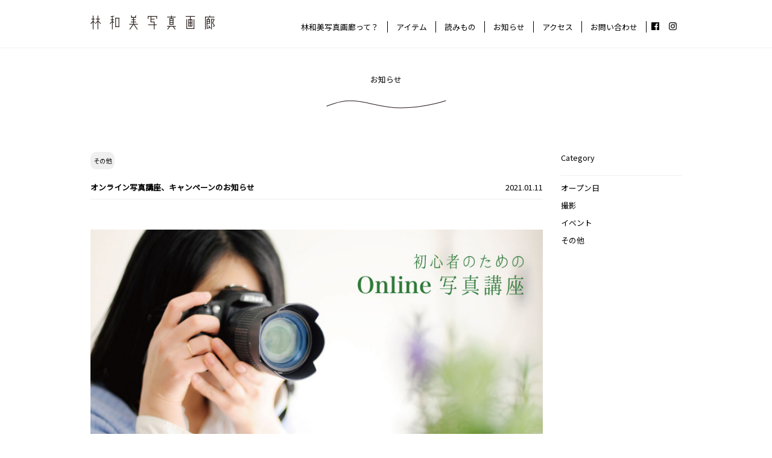

--- FILE ---
content_type: text/html; charset=UTF-8
request_url: https://kazumi-h.net/news/210111-3/
body_size: 6742
content:

<!DOCTYPE html>
<html lang="ja">
	<head>
	<meta charset="utf-8">
	<title>オンライン写真講座、キャンペーンのお知らせ | 林和美写真画廊</title>
	<meta name="viewport" content="width=device-width, initial-scale=1.0, maximum-scale=1.0, minimum-scale=1.0">

	<link href="https://fonts.googleapis.com/css?family=Noto+Sans+JP" rel="stylesheet">
	<link rel="stylesheet" type="text/css" href="https://kazumi-h.net/wp-content/themes/hayashi/reset.css">
	<link rel="stylesheet" type="text/css" href="https://kazumi-h.net/wp-content/themes/hayashi/style.css">
	<link rel="stylesheet" href="https://kazumi-h.net/wp-content/themes/hayashi/js/jquery.fatNav.css">
	<link rel="stylesheet" href="https://cdn.jsdelivr.net/bxslider/4.2.12/jquery.bxslider.css">
		<link rel="stylesheet" href="https://kazumi-h.net/wp-content/themes/hayashi/js/slider-pro.css">
	<script src="https://kit.fontawesome.com/b4c701de28.js" crossorigin="anonymous"></script>
	<!--[if lt IE 9]>
	<script src="https://cdnjs.cloudflare.com/ajax/libs/html5shiv/3.7.3/html5shiv.js"></script>
	<![endif]-->
	<script data-ad-client="ca-pub-7316086325807649" async src="https://pagead2.googlesyndication.com/pagead/js/adsbygoogle.js"></script>
	
<!-- All in One SEO Pack 2.12 by Michael Torbert of Semper Fi Web Design[67,74] -->
<link rel="canonical" href="https://kazumi-h.net/news/210111-3/" />
<meta property="og:title" content="オンライン写真講座、キャンペーンのお知らせ | 林和美写真画廊" />
<meta property="og:type" content="article" />
<meta property="og:url" content="https://kazumi-h.net/news/210111-3/" />
<meta property="og:image" content="https://kazumi-h.net/wp-content/uploads/2020/07/online_ws1.jpg" />
<meta property="og:image:width" content="1200" />
<meta property="og:image:height" content="630" />
<meta property="og:site_name" content="林和美写真画廊" />
<meta property="fb:app_id" content="1825115797590564" />
<meta property="og:description" content="写真が楽しくなる！スマホでも出来る。 撮る前のお話から始める、マンツーマン・オンライン写真講座です。 いい写真を撮るには、絞りやシャッタースピードなどの知識や、高級なカメラが必要だと思って諦めていませんか？ 確かに知識や高級なカメラがあるに越したことはありません。 でも、それより前に出来ることがあるんです！ 只今お得なキャンペーン中！ １月中にお申し込み頂きますと、通常７，０００円のところを２，０００円オフの５，０００円（税込）で受講頂けます。 詳細は、こちら　＞　" />
<meta property="article:published_time" content="2021-01-11T13:38:05Z" />
<meta property="article:modified_time" content="2021-01-11T13:41:29Z" />
<meta name="twitter:card" content="summary_large_image" />
<meta name="twitter:title" content="オンライン写真講座、キャンペーンのお知らせ | 林和美写真画廊" />
<meta name="twitter:description" content="写真が楽しくなる！スマホでも出来る。 撮る前のお話から始める、マンツーマン・オンライン写真講座です。 いい写真を撮るには、絞りやシャッタースピードなどの知識や、高級なカメラが必要だと思って諦めていませんか？ 確かに知識や高級なカメラがあるに越したことはありません。 でも、それより前に出来ることがあるんです！ 只今お得なキャンペーン中！ １月中にお申し込み頂きますと、通常７，０００円のところを２，０００円オフの５，０００円（税込）で受講頂けます。 詳細は、こちら　＞　" />
<meta name="twitter:image" content="https://kazumi-h.net/wp-content/uploads/2020/07/online_ws1.jpg" />
<meta itemprop="image" content="https://kazumi-h.net/wp-content/uploads/2020/07/online_ws1.jpg" />
			<script type="text/javascript" >
				window.ga=window.ga||function(){(ga.q=ga.q||[]).push(arguments)};ga.l=+new Date;
				ga('create', 'UA-89883717-3', 'auto');
				// Plugins
				
				ga('send', 'pageview');
			</script>
			<script async src="https://www.google-analytics.com/analytics.js"></script>
			<!-- /all in one seo pack -->
<link rel='dns-prefetch' href='//www.google.com' />
<link rel='dns-prefetch' href='//s.w.org' />
<link rel="alternate" type="application/rss+xml" title="林和美写真画廊 &raquo; オンライン写真講座、キャンペーンのお知らせ のコメントのフィード" href="https://kazumi-h.net/news/210111-3/feed/" />
		<script type="text/javascript">
			window._wpemojiSettings = {"baseUrl":"https:\/\/s.w.org\/images\/core\/emoji\/11.2.0\/72x72\/","ext":".png","svgUrl":"https:\/\/s.w.org\/images\/core\/emoji\/11.2.0\/svg\/","svgExt":".svg","source":{"concatemoji":"https:\/\/kazumi-h.net\/wp-includes\/js\/wp-emoji-release.min.js?ver=5.1.19"}};
			!function(e,a,t){var n,r,o,i=a.createElement("canvas"),p=i.getContext&&i.getContext("2d");function s(e,t){var a=String.fromCharCode;p.clearRect(0,0,i.width,i.height),p.fillText(a.apply(this,e),0,0);e=i.toDataURL();return p.clearRect(0,0,i.width,i.height),p.fillText(a.apply(this,t),0,0),e===i.toDataURL()}function c(e){var t=a.createElement("script");t.src=e,t.defer=t.type="text/javascript",a.getElementsByTagName("head")[0].appendChild(t)}for(o=Array("flag","emoji"),t.supports={everything:!0,everythingExceptFlag:!0},r=0;r<o.length;r++)t.supports[o[r]]=function(e){if(!p||!p.fillText)return!1;switch(p.textBaseline="top",p.font="600 32px Arial",e){case"flag":return s([55356,56826,55356,56819],[55356,56826,8203,55356,56819])?!1:!s([55356,57332,56128,56423,56128,56418,56128,56421,56128,56430,56128,56423,56128,56447],[55356,57332,8203,56128,56423,8203,56128,56418,8203,56128,56421,8203,56128,56430,8203,56128,56423,8203,56128,56447]);case"emoji":return!s([55358,56760,9792,65039],[55358,56760,8203,9792,65039])}return!1}(o[r]),t.supports.everything=t.supports.everything&&t.supports[o[r]],"flag"!==o[r]&&(t.supports.everythingExceptFlag=t.supports.everythingExceptFlag&&t.supports[o[r]]);t.supports.everythingExceptFlag=t.supports.everythingExceptFlag&&!t.supports.flag,t.DOMReady=!1,t.readyCallback=function(){t.DOMReady=!0},t.supports.everything||(n=function(){t.readyCallback()},a.addEventListener?(a.addEventListener("DOMContentLoaded",n,!1),e.addEventListener("load",n,!1)):(e.attachEvent("onload",n),a.attachEvent("onreadystatechange",function(){"complete"===a.readyState&&t.readyCallback()})),(n=t.source||{}).concatemoji?c(n.concatemoji):n.wpemoji&&n.twemoji&&(c(n.twemoji),c(n.wpemoji)))}(window,document,window._wpemojiSettings);
		</script>
		<style type="text/css">
img.wp-smiley,
img.emoji {
	display: inline !important;
	border: none !important;
	box-shadow: none !important;
	height: 1em !important;
	width: 1em !important;
	margin: 0 .07em !important;
	vertical-align: -0.1em !important;
	background: none !important;
	padding: 0 !important;
}
</style>
	<link rel='stylesheet' id='wp-block-library-css'  href='https://kazumi-h.net/wp-includes/css/dist/block-library/style.min.css?ver=5.1.19' type='text/css' media='all' />
<link rel='stylesheet' id='contact-form-7-css'  href='https://kazumi-h.net/wp-content/plugins/contact-form-7/includes/css/styles.css?ver=5.1.1' type='text/css' media='all' />
<link rel='stylesheet' id='contact-form-7-confirm-css'  href='https://kazumi-h.net/wp-content/plugins/contact-form-7-add-confirm/includes/css/styles.css?ver=5.1' type='text/css' media='all' />
<link rel='stylesheet' id='yyi_rinker_stylesheet-css'  href='https://kazumi-h.net/wp-content/plugins/yyi-rinker/css/style.css?v=1.1.0&#038;ver=5.1.19' type='text/css' media='all' />
<script type='text/javascript' src='https://kazumi-h.net/wp-includes/js/jquery/jquery.js?ver=1.12.4'></script>
<script type='text/javascript' src='https://kazumi-h.net/wp-includes/js/jquery/jquery-migrate.min.js?ver=1.4.1'></script>
<link rel='https://api.w.org/' href='https://kazumi-h.net/wp-json/' />
<link rel="EditURI" type="application/rsd+xml" title="RSD" href="https://kazumi-h.net/xmlrpc.php?rsd" />
<link rel="wlwmanifest" type="application/wlwmanifest+xml" href="https://kazumi-h.net/wp-includes/wlwmanifest.xml" /> 
<link rel='prev' title='それでいいんだ。' href='https://kazumi-h.net/column/210111-2/' />
<link rel='next' title='耳当たりのいい言葉' href='https://kazumi-h.net/column/210112/' />
<meta name="generator" content="WordPress 5.1.19" />
<link rel='shortlink' href='https://kazumi-h.net/?p=993' />
<link rel="alternate" type="application/json+oembed" href="https://kazumi-h.net/wp-json/oembed/1.0/embed?url=https%3A%2F%2Fkazumi-h.net%2Fnews%2F210111-3%2F" />
<link rel="alternate" type="text/xml+oembed" href="https://kazumi-h.net/wp-json/oembed/1.0/embed?url=https%3A%2F%2Fkazumi-h.net%2Fnews%2F210111-3%2F&#038;format=xml" />
	</head>
	<!-- head -->
	<body>
	<div class="wrapper">
		<header class="cb-header header1">
			<div class="header_inner clearfix">
				<p class="logo"><a href="https://kazumi-h.net/"><img src="https://kazumi-h.net/wp-content/themes/hayashi/img/logo.svg" alt="林和美写真画廊"></a></p>
				
				<nav class="pc">
					<ul class="clearfix">
						<li><a href="https://kazumi-h.net/about">林和美写真画廊って？</a></li>
						<li><a href="https://kazumi-h.net/item">アイテム</a></li>
						<li><a href="https://kazumi-h.net/column">読みもの</a></li>
						<li><a href="https://kazumi-h.net/news">お知らせ</a></li>
						<li ><a href="https://kazumi-h.net/access">アクセス</a></li>
						<li><a href="https://kazumi-h.net/contact">お問い合わせ</a></li>
						<li class="sns"><a href="https://www.facebook.com/%E6%9E%97%E5%92%8C%E7%BE%8E%E5%86%99%E7%9C%9F%E7%94%BB%E5%BB%8A-104944492940486/" target="_blank"><img src="https://kazumi-h.net/wp-content/themes/hayashi/img/fb.png" alt="facebook"></a></li>
						<li class="sns"><a href="https://www.instagram.com/nadarou/" target="_blank"><img src="https://kazumi-h.net/wp-content/themes/hayashi/img/insta.png" alt="instagram" target="_blank"></a></li>
					</ul>
				</nav>
			</div>
			<div class="fat-nav">
    			<div class="fat-nav__wrapper">
        			<ul>
        				<li><a href="https://kazumi-h.net/">TOP</a></li>
            			<li><a href="https://kazumi-h.net/about">林和美写真画廊って？</a></li>
						<li><a href="https://kazumi-h.net/item">アイテム</a></li>
						<li><a href="https://kazumi-h.net/column">読みもの</a></li>
						<li><a href="https://kazumi-h.net/news">お知らせ</a></li>
						<li ><a href="https://kazumi-h.net/access">アクセス</a></li>
						<li><a href="https://kazumi-h.net/contact">お問い合わせ</a></li>
						<div class="sns">
						<li class="sns"><a href="https://www.facebook.com/%E6%9E%97%E5%92%8C%E7%BE%8E%E5%86%99%E7%9C%9F%E7%94%BB%E5%BB%8A-104944492940486/" target="_blank"><img src="https://kazumi-h.net/wp-content/themes/hayashi/img/fb.png" alt="facebook"></a></li>
						<li class="sns"><a href="https://www.instagram.com/nadarou/" target="_blank"><img src="https://kazumi-h.net/wp-content/themes/hayashi/img/insta.png" alt="instagram"></a></li>
						</div>
        			</ul>
    			</div>
			</div>
			<script src="https://maps.google.com/maps/api/js?sensor=true"></script>
		</header>
		<!-- header -->
<div id="container">
	<div id="colum_detail">
		<section class="colum_detail">
			<div class="inner">
					
				<div class="column_content clearfix">
					<div class="title">
						<h2 class="cat_title"><a href="https://kazumi-h.net/news">お知らせ</a></h2>
					</div>
					<div class="sabnav">
						<nav>
							<input id="ac-1" name="accordion-1" type="checkbox" />
							<label for="ac-1">Category</label>
							<ul class="ac-small">
																<li><a href="https://kazumi-h.net/news/openday/">オープン日</a></li>
																<li><a href="https://kazumi-h.net/news/photograph/">撮影</a></li>
																<li><a href="https://kazumi-h.net/news/event/">イベント</a></li>
																<li><a href="https://kazumi-h.net/news/other/">その他</a></li>
															</ul>
						
						</nav>
					</div>
					<div class="main_box">
						<p class="cat">
						その他 						</p>
						<div class="detail_title clearfix">
							<h1>オンライン写真講座、キャンペーンのお知らせ</h1>
							<p class="time">2021.01.11</p>
						</div>

						<div class="maincontent">
							<p><img class="alignnone size-full wp-image-697" src="https://kazumi-h.net/wp-content/uploads/2020/07/online_ws1.jpg" alt="" width="850" height="490" srcset="https://kazumi-h.net/wp-content/uploads/2020/07/online_ws1.jpg 850w, https://kazumi-h.net/wp-content/uploads/2020/07/online_ws1-300x173.jpg 300w, https://kazumi-h.net/wp-content/uploads/2020/07/online_ws1-768x443.jpg 768w" sizes="(max-width: 850px) 100vw, 850px" /></p>
<p><em><strong>写真が楽しくなる！スマホでも出来る。</strong></em></p>
<p><em><strong>撮る前のお話から始める、マンツーマン・オンライン写真講座です。</strong></em></p>
<p>いい写真を撮るには、絞りやシャッタースピードなどの知識や、高級なカメラが必要だと思って諦めていませんか？</p>
<p>確かに知識や高級なカメラがあるに越したことはありません。</p>
<p>でも、それより前に出来ることがあるんです！</p>
<div class="backcol">
<div class="backcol">
<h3 class="boxin_midashi">只今お得なキャンペーン中！</h3>
<p>１月中にお申し込み頂きますと、通常７，０００円のところを<strong>２，０００円オフ</strong>の５，０００円（税込）で受講頂けます。</p>
<p><em><strong>詳細は、こちら　＞</strong></em>　<a href="https://g-nadar.net/school/online_ws/">https://g-nadar.net/school/online_ws/</a></p>
</div>
</div>
						</div>
										</div>
					<!-- main_box -->
				</div>
				<!-- column_content -->
			</div>
			<!-- inner -->
		</section>
		<!-- column_detail -->
		<section class="pagelink clearfix">
			<ul>
				<li class="pre">« <a href="https://kazumi-h.net/news/210111/" rel="prev">個展終了しました。</a></li>
				<li class="next"><a href="https://kazumi-h.net/news/210113-2/" rel="next">PENTAX道場</a> »</li>
			</ul>
		</section>
	</div>	
	<!-- column_detail -->
</div>
<!-- container -->


<footer>
      <div class="f_inner clearfix">
        <div class="f_info">
          <h5><img src="https://kazumi-h.net/wp-content/themes/hayashi/img/logo.svg" alt="林和美写真画廊"></h5>
          <table>
            <tr>
              <th>住所</th>
              <td>618-0071　京都府乙訓郡大山崎町大山崎鏡田45-28 ナダール内</td>
            </tr>
            <tr>
              <th>MAIL</th>
              <td><a href="mailto:hayashi@g-nadar.net">hayashi@g-nadar.net</a></td>
            </tr>
            <tr>
              <th>TEL</th>
              <td><a href="telto:075-748-9397">075-748-9397</a></td>
            </tr>
          </table>
        </div>
        <div class="f_map">
          <iframe src="https://www.google.com/maps/embed?pb=!1m18!1m12!1m3!1d3272.354796026594!2d135.6882096!3d34.89754479999999!2m3!1f0!2f0!3f0!3m2!1i1024!2i768!4f13.1!3m3!1m2!1s0x600105cc5ee8a9a7%3A0x7d18f50b0e260f5d!2z44Ku44Oj44Op44Oq44O877yG44K344On44OD44OX77yPTmFkYXJfS1lPVE8!5e0!3m2!1sja!2sjp!4v1714523167592!5m2!1sja!2sjp" width="100%" height="100%" frameborder="0" style="border:0" allowfullscreen></iframe>
        </div>
      </div>
    </footer>
    <div class="ft_bn">
        <a href="https://g-nadar.net/" target="_blank"><img src="https://kazumi-h.net/wp-content/themes/hayashi/img/nadar_bn02.png"></a>
        <a href="https://shashinseikatsu.com/" target="_blank"><img src="https://kazumi-h.net/wp-content/themes/hayashi/img/shashinseikatsu_bn02.png"></a>
      </div>
      <div class="ft_bn_sp">
        <a href="https://g-nadar.net/" target="_blank"><img src="https://kazumi-h.net/wp-content/themes/hayashi/img/nadar_bn_sp.png"></a>
         <a href="https://shashinseikatsu.com/" target="_blank"><img src="https://kazumi-h.net/wp-content/themes/hayashi/img/shashinseikatsu_bn_sp.png"></a>
      </div>
      <div class="pr">
  <div class="inner">
    <a href="//af.moshimo.com/af/c/click?a_id=1884030&p_id=170&pc_id=185&pl_id=4150&guid=ON" rel="nofollow"><img src="//image.moshimo.com/af-img/0068/000000004150.gif" width="234" height="60" style="border:none;"></a><img src="//i.moshimo.com/af/i/impression?a_id=1884030&p_id=170&pc_id=185&pl_id=4150" width="1" height="1" style="border:none;">
  </div>
  <div class="inner">
    <a href="//af.moshimo.com/af/c/click?a_id=1881864&p_id=54&pc_id=54&pl_id=1246&guid=ON" rel="nofollow"><img src="//image.moshimo.com/af-img/0032/000000001246.gif" width="234" height="60" style="border:none;"></a><img src="//i.moshimo.com/af/i/impression?a_id=1881864&p_id=54&pc_id=54&pl_id=1246" width="1" height="1" style="border:none;">
  </div>
  <div class="inner">
   <a href="//af.moshimo.com/af/c/click?a_id=2368767&p_id=1225&pc_id=1925&pl_id=19147&guid=ON" rel="nofollow"><img src="//image.moshimo.com/af-img/0349/000000019147.gif" width="234" height="60" style="border:none;"></a><img src="//i.moshimo.com/af/i/impression?a_id=2368767&p_id=1225&pc_id=1925&pl_id=19147" width="1" height="1" style="border:none;">
  </div>
</div>
 <script async src="https://pagead2.googlesyndication.com/pagead/js/adsbygoogle.js"></script>
<!-- 林和美写真画廊フッダー広告 -->
<ins class="adsbygoogle"
     style="display:block"
     data-ad-client="ca-pub-7316086325807649"
     data-ad-slot="2632801926"
     data-ad-format="auto"
     data-full-width-responsive="true"></ins>
<script>
     (adsbygoogle = window.adsbygoogle || []).push({});
</script>
    <div class="copyright">
        <small>©2019 Kazumi Hayashi.</small>
    </div>
  </div>
  <!-- wrapper -->

<script src="https://ajax.googleapis.com/ajax/libs/jquery/1.11.3/jquery.min.js"></script>

<script type="text/javascript">
jQuery(function () {
    var headerHight = 80;
    jQuery('a[href^=#]').click(function(){
        var href= $(this).attr("href");
        var target = $(href == "#" || href == "" ? 'html' : href);
        var position = target.offset().top-headerHight;
        jQuery("html, body").animate({scrollTop:position}, 550, "swing");
        return false;
    });
});
</script>


<script src="https://kazumi-h.net/wp-content/themes/hayashi/js/jquery.fatNav.js"></script>
<script type="text/javascript">
  jQuery(document).ready(function() {
  jQuery.fatNav();
  });
</script>
<!-- fatNav -->




<script src="https://unpkg.com/masonry-layout@4/dist/masonry.pkgd.min.js"></script>
  <script>
     //js-masonryの設定
     jQuery.event.add(window, "load", function(){ //ページを読み込んだ後に発火
         jQuery('.grid').masonry({ //親要素指定
             columnWidth: '.grid-item', //基本となるコンテンツ幅を指定。今回ははcssのクラスセレクタを記述。
             itemSelector: '.grid-item', //タイル状に配置するコンテンツを指定
             percentPosition: true, //タイル状に配置するコンテンツ幅をパーセントで指定する
             isAnimated: true,//ブラウザの幅に合わせてコンテンツが移動する際にアニメーションが実行されるよう指定
             gutter: 0,
            horizontalOrder: true
         });
     });
</script>

<script type='text/javascript'>
/* <![CDATA[ */
var wpcf7 = {"apiSettings":{"root":"https:\/\/kazumi-h.net\/wp-json\/contact-form-7\/v1","namespace":"contact-form-7\/v1"}};
/* ]]> */
</script>
<script type='text/javascript' src='https://kazumi-h.net/wp-content/plugins/contact-form-7/includes/js/scripts.js?ver=5.1.1'></script>
<script type='text/javascript' src='https://kazumi-h.net/wp-includes/js/jquery/jquery.form.min.js?ver=4.2.1'></script>
<script type='text/javascript' src='https://kazumi-h.net/wp-content/plugins/contact-form-7-add-confirm/includes/js/scripts.js?ver=5.1'></script>
<script type='text/javascript' src='https://www.google.com/recaptcha/api.js?render=6LfrvGspAAAAAGMezUA927xclgEv4boKkB6Fm3Kl&#038;ver=3.0'></script>
<script type='text/javascript' src='https://kazumi-h.net/wp-includes/js/wp-embed.min.js?ver=5.1.19'></script>
<script type="text/javascript">
( function( grecaptcha, sitekey ) {

	var wpcf7recaptcha = {
		execute: function() {
			grecaptcha.execute(
				sitekey,
				{ action: 'homepage' }
			).then( function( token ) {
				var forms = document.getElementsByTagName( 'form' );

				for ( var i = 0; i < forms.length; i++ ) {
					var fields = forms[ i ].getElementsByTagName( 'input' );

					for ( var j = 0; j < fields.length; j++ ) {
						var field = fields[ j ];

						if ( 'g-recaptcha-response' === field.getAttribute( 'name' ) ) {
							field.setAttribute( 'value', token );
							break;
						}
					}
				}
			} );
		}
	};

	grecaptcha.ready( wpcf7recaptcha.execute );

	document.addEventListener( 'wpcf7submit', wpcf7recaptcha.execute, false );

} )( grecaptcha, '6LfrvGspAAAAAGMezUA927xclgEv4boKkB6Fm3Kl' );
</script>
  </body>
  <!-- body -->
</html>

--- FILE ---
content_type: text/html; charset=utf-8
request_url: https://www.google.com/recaptcha/api2/anchor?ar=1&k=6LfrvGspAAAAAGMezUA927xclgEv4boKkB6Fm3Kl&co=aHR0cHM6Ly9rYXp1bWktaC5uZXQ6NDQz&hl=en&v=PoyoqOPhxBO7pBk68S4YbpHZ&size=invisible&anchor-ms=20000&execute-ms=30000&cb=fnb9nia5zwy6
body_size: 48474
content:
<!DOCTYPE HTML><html dir="ltr" lang="en"><head><meta http-equiv="Content-Type" content="text/html; charset=UTF-8">
<meta http-equiv="X-UA-Compatible" content="IE=edge">
<title>reCAPTCHA</title>
<style type="text/css">
/* cyrillic-ext */
@font-face {
  font-family: 'Roboto';
  font-style: normal;
  font-weight: 400;
  font-stretch: 100%;
  src: url(//fonts.gstatic.com/s/roboto/v48/KFO7CnqEu92Fr1ME7kSn66aGLdTylUAMa3GUBHMdazTgWw.woff2) format('woff2');
  unicode-range: U+0460-052F, U+1C80-1C8A, U+20B4, U+2DE0-2DFF, U+A640-A69F, U+FE2E-FE2F;
}
/* cyrillic */
@font-face {
  font-family: 'Roboto';
  font-style: normal;
  font-weight: 400;
  font-stretch: 100%;
  src: url(//fonts.gstatic.com/s/roboto/v48/KFO7CnqEu92Fr1ME7kSn66aGLdTylUAMa3iUBHMdazTgWw.woff2) format('woff2');
  unicode-range: U+0301, U+0400-045F, U+0490-0491, U+04B0-04B1, U+2116;
}
/* greek-ext */
@font-face {
  font-family: 'Roboto';
  font-style: normal;
  font-weight: 400;
  font-stretch: 100%;
  src: url(//fonts.gstatic.com/s/roboto/v48/KFO7CnqEu92Fr1ME7kSn66aGLdTylUAMa3CUBHMdazTgWw.woff2) format('woff2');
  unicode-range: U+1F00-1FFF;
}
/* greek */
@font-face {
  font-family: 'Roboto';
  font-style: normal;
  font-weight: 400;
  font-stretch: 100%;
  src: url(//fonts.gstatic.com/s/roboto/v48/KFO7CnqEu92Fr1ME7kSn66aGLdTylUAMa3-UBHMdazTgWw.woff2) format('woff2');
  unicode-range: U+0370-0377, U+037A-037F, U+0384-038A, U+038C, U+038E-03A1, U+03A3-03FF;
}
/* math */
@font-face {
  font-family: 'Roboto';
  font-style: normal;
  font-weight: 400;
  font-stretch: 100%;
  src: url(//fonts.gstatic.com/s/roboto/v48/KFO7CnqEu92Fr1ME7kSn66aGLdTylUAMawCUBHMdazTgWw.woff2) format('woff2');
  unicode-range: U+0302-0303, U+0305, U+0307-0308, U+0310, U+0312, U+0315, U+031A, U+0326-0327, U+032C, U+032F-0330, U+0332-0333, U+0338, U+033A, U+0346, U+034D, U+0391-03A1, U+03A3-03A9, U+03B1-03C9, U+03D1, U+03D5-03D6, U+03F0-03F1, U+03F4-03F5, U+2016-2017, U+2034-2038, U+203C, U+2040, U+2043, U+2047, U+2050, U+2057, U+205F, U+2070-2071, U+2074-208E, U+2090-209C, U+20D0-20DC, U+20E1, U+20E5-20EF, U+2100-2112, U+2114-2115, U+2117-2121, U+2123-214F, U+2190, U+2192, U+2194-21AE, U+21B0-21E5, U+21F1-21F2, U+21F4-2211, U+2213-2214, U+2216-22FF, U+2308-230B, U+2310, U+2319, U+231C-2321, U+2336-237A, U+237C, U+2395, U+239B-23B7, U+23D0, U+23DC-23E1, U+2474-2475, U+25AF, U+25B3, U+25B7, U+25BD, U+25C1, U+25CA, U+25CC, U+25FB, U+266D-266F, U+27C0-27FF, U+2900-2AFF, U+2B0E-2B11, U+2B30-2B4C, U+2BFE, U+3030, U+FF5B, U+FF5D, U+1D400-1D7FF, U+1EE00-1EEFF;
}
/* symbols */
@font-face {
  font-family: 'Roboto';
  font-style: normal;
  font-weight: 400;
  font-stretch: 100%;
  src: url(//fonts.gstatic.com/s/roboto/v48/KFO7CnqEu92Fr1ME7kSn66aGLdTylUAMaxKUBHMdazTgWw.woff2) format('woff2');
  unicode-range: U+0001-000C, U+000E-001F, U+007F-009F, U+20DD-20E0, U+20E2-20E4, U+2150-218F, U+2190, U+2192, U+2194-2199, U+21AF, U+21E6-21F0, U+21F3, U+2218-2219, U+2299, U+22C4-22C6, U+2300-243F, U+2440-244A, U+2460-24FF, U+25A0-27BF, U+2800-28FF, U+2921-2922, U+2981, U+29BF, U+29EB, U+2B00-2BFF, U+4DC0-4DFF, U+FFF9-FFFB, U+10140-1018E, U+10190-1019C, U+101A0, U+101D0-101FD, U+102E0-102FB, U+10E60-10E7E, U+1D2C0-1D2D3, U+1D2E0-1D37F, U+1F000-1F0FF, U+1F100-1F1AD, U+1F1E6-1F1FF, U+1F30D-1F30F, U+1F315, U+1F31C, U+1F31E, U+1F320-1F32C, U+1F336, U+1F378, U+1F37D, U+1F382, U+1F393-1F39F, U+1F3A7-1F3A8, U+1F3AC-1F3AF, U+1F3C2, U+1F3C4-1F3C6, U+1F3CA-1F3CE, U+1F3D4-1F3E0, U+1F3ED, U+1F3F1-1F3F3, U+1F3F5-1F3F7, U+1F408, U+1F415, U+1F41F, U+1F426, U+1F43F, U+1F441-1F442, U+1F444, U+1F446-1F449, U+1F44C-1F44E, U+1F453, U+1F46A, U+1F47D, U+1F4A3, U+1F4B0, U+1F4B3, U+1F4B9, U+1F4BB, U+1F4BF, U+1F4C8-1F4CB, U+1F4D6, U+1F4DA, U+1F4DF, U+1F4E3-1F4E6, U+1F4EA-1F4ED, U+1F4F7, U+1F4F9-1F4FB, U+1F4FD-1F4FE, U+1F503, U+1F507-1F50B, U+1F50D, U+1F512-1F513, U+1F53E-1F54A, U+1F54F-1F5FA, U+1F610, U+1F650-1F67F, U+1F687, U+1F68D, U+1F691, U+1F694, U+1F698, U+1F6AD, U+1F6B2, U+1F6B9-1F6BA, U+1F6BC, U+1F6C6-1F6CF, U+1F6D3-1F6D7, U+1F6E0-1F6EA, U+1F6F0-1F6F3, U+1F6F7-1F6FC, U+1F700-1F7FF, U+1F800-1F80B, U+1F810-1F847, U+1F850-1F859, U+1F860-1F887, U+1F890-1F8AD, U+1F8B0-1F8BB, U+1F8C0-1F8C1, U+1F900-1F90B, U+1F93B, U+1F946, U+1F984, U+1F996, U+1F9E9, U+1FA00-1FA6F, U+1FA70-1FA7C, U+1FA80-1FA89, U+1FA8F-1FAC6, U+1FACE-1FADC, U+1FADF-1FAE9, U+1FAF0-1FAF8, U+1FB00-1FBFF;
}
/* vietnamese */
@font-face {
  font-family: 'Roboto';
  font-style: normal;
  font-weight: 400;
  font-stretch: 100%;
  src: url(//fonts.gstatic.com/s/roboto/v48/KFO7CnqEu92Fr1ME7kSn66aGLdTylUAMa3OUBHMdazTgWw.woff2) format('woff2');
  unicode-range: U+0102-0103, U+0110-0111, U+0128-0129, U+0168-0169, U+01A0-01A1, U+01AF-01B0, U+0300-0301, U+0303-0304, U+0308-0309, U+0323, U+0329, U+1EA0-1EF9, U+20AB;
}
/* latin-ext */
@font-face {
  font-family: 'Roboto';
  font-style: normal;
  font-weight: 400;
  font-stretch: 100%;
  src: url(//fonts.gstatic.com/s/roboto/v48/KFO7CnqEu92Fr1ME7kSn66aGLdTylUAMa3KUBHMdazTgWw.woff2) format('woff2');
  unicode-range: U+0100-02BA, U+02BD-02C5, U+02C7-02CC, U+02CE-02D7, U+02DD-02FF, U+0304, U+0308, U+0329, U+1D00-1DBF, U+1E00-1E9F, U+1EF2-1EFF, U+2020, U+20A0-20AB, U+20AD-20C0, U+2113, U+2C60-2C7F, U+A720-A7FF;
}
/* latin */
@font-face {
  font-family: 'Roboto';
  font-style: normal;
  font-weight: 400;
  font-stretch: 100%;
  src: url(//fonts.gstatic.com/s/roboto/v48/KFO7CnqEu92Fr1ME7kSn66aGLdTylUAMa3yUBHMdazQ.woff2) format('woff2');
  unicode-range: U+0000-00FF, U+0131, U+0152-0153, U+02BB-02BC, U+02C6, U+02DA, U+02DC, U+0304, U+0308, U+0329, U+2000-206F, U+20AC, U+2122, U+2191, U+2193, U+2212, U+2215, U+FEFF, U+FFFD;
}
/* cyrillic-ext */
@font-face {
  font-family: 'Roboto';
  font-style: normal;
  font-weight: 500;
  font-stretch: 100%;
  src: url(//fonts.gstatic.com/s/roboto/v48/KFO7CnqEu92Fr1ME7kSn66aGLdTylUAMa3GUBHMdazTgWw.woff2) format('woff2');
  unicode-range: U+0460-052F, U+1C80-1C8A, U+20B4, U+2DE0-2DFF, U+A640-A69F, U+FE2E-FE2F;
}
/* cyrillic */
@font-face {
  font-family: 'Roboto';
  font-style: normal;
  font-weight: 500;
  font-stretch: 100%;
  src: url(//fonts.gstatic.com/s/roboto/v48/KFO7CnqEu92Fr1ME7kSn66aGLdTylUAMa3iUBHMdazTgWw.woff2) format('woff2');
  unicode-range: U+0301, U+0400-045F, U+0490-0491, U+04B0-04B1, U+2116;
}
/* greek-ext */
@font-face {
  font-family: 'Roboto';
  font-style: normal;
  font-weight: 500;
  font-stretch: 100%;
  src: url(//fonts.gstatic.com/s/roboto/v48/KFO7CnqEu92Fr1ME7kSn66aGLdTylUAMa3CUBHMdazTgWw.woff2) format('woff2');
  unicode-range: U+1F00-1FFF;
}
/* greek */
@font-face {
  font-family: 'Roboto';
  font-style: normal;
  font-weight: 500;
  font-stretch: 100%;
  src: url(//fonts.gstatic.com/s/roboto/v48/KFO7CnqEu92Fr1ME7kSn66aGLdTylUAMa3-UBHMdazTgWw.woff2) format('woff2');
  unicode-range: U+0370-0377, U+037A-037F, U+0384-038A, U+038C, U+038E-03A1, U+03A3-03FF;
}
/* math */
@font-face {
  font-family: 'Roboto';
  font-style: normal;
  font-weight: 500;
  font-stretch: 100%;
  src: url(//fonts.gstatic.com/s/roboto/v48/KFO7CnqEu92Fr1ME7kSn66aGLdTylUAMawCUBHMdazTgWw.woff2) format('woff2');
  unicode-range: U+0302-0303, U+0305, U+0307-0308, U+0310, U+0312, U+0315, U+031A, U+0326-0327, U+032C, U+032F-0330, U+0332-0333, U+0338, U+033A, U+0346, U+034D, U+0391-03A1, U+03A3-03A9, U+03B1-03C9, U+03D1, U+03D5-03D6, U+03F0-03F1, U+03F4-03F5, U+2016-2017, U+2034-2038, U+203C, U+2040, U+2043, U+2047, U+2050, U+2057, U+205F, U+2070-2071, U+2074-208E, U+2090-209C, U+20D0-20DC, U+20E1, U+20E5-20EF, U+2100-2112, U+2114-2115, U+2117-2121, U+2123-214F, U+2190, U+2192, U+2194-21AE, U+21B0-21E5, U+21F1-21F2, U+21F4-2211, U+2213-2214, U+2216-22FF, U+2308-230B, U+2310, U+2319, U+231C-2321, U+2336-237A, U+237C, U+2395, U+239B-23B7, U+23D0, U+23DC-23E1, U+2474-2475, U+25AF, U+25B3, U+25B7, U+25BD, U+25C1, U+25CA, U+25CC, U+25FB, U+266D-266F, U+27C0-27FF, U+2900-2AFF, U+2B0E-2B11, U+2B30-2B4C, U+2BFE, U+3030, U+FF5B, U+FF5D, U+1D400-1D7FF, U+1EE00-1EEFF;
}
/* symbols */
@font-face {
  font-family: 'Roboto';
  font-style: normal;
  font-weight: 500;
  font-stretch: 100%;
  src: url(//fonts.gstatic.com/s/roboto/v48/KFO7CnqEu92Fr1ME7kSn66aGLdTylUAMaxKUBHMdazTgWw.woff2) format('woff2');
  unicode-range: U+0001-000C, U+000E-001F, U+007F-009F, U+20DD-20E0, U+20E2-20E4, U+2150-218F, U+2190, U+2192, U+2194-2199, U+21AF, U+21E6-21F0, U+21F3, U+2218-2219, U+2299, U+22C4-22C6, U+2300-243F, U+2440-244A, U+2460-24FF, U+25A0-27BF, U+2800-28FF, U+2921-2922, U+2981, U+29BF, U+29EB, U+2B00-2BFF, U+4DC0-4DFF, U+FFF9-FFFB, U+10140-1018E, U+10190-1019C, U+101A0, U+101D0-101FD, U+102E0-102FB, U+10E60-10E7E, U+1D2C0-1D2D3, U+1D2E0-1D37F, U+1F000-1F0FF, U+1F100-1F1AD, U+1F1E6-1F1FF, U+1F30D-1F30F, U+1F315, U+1F31C, U+1F31E, U+1F320-1F32C, U+1F336, U+1F378, U+1F37D, U+1F382, U+1F393-1F39F, U+1F3A7-1F3A8, U+1F3AC-1F3AF, U+1F3C2, U+1F3C4-1F3C6, U+1F3CA-1F3CE, U+1F3D4-1F3E0, U+1F3ED, U+1F3F1-1F3F3, U+1F3F5-1F3F7, U+1F408, U+1F415, U+1F41F, U+1F426, U+1F43F, U+1F441-1F442, U+1F444, U+1F446-1F449, U+1F44C-1F44E, U+1F453, U+1F46A, U+1F47D, U+1F4A3, U+1F4B0, U+1F4B3, U+1F4B9, U+1F4BB, U+1F4BF, U+1F4C8-1F4CB, U+1F4D6, U+1F4DA, U+1F4DF, U+1F4E3-1F4E6, U+1F4EA-1F4ED, U+1F4F7, U+1F4F9-1F4FB, U+1F4FD-1F4FE, U+1F503, U+1F507-1F50B, U+1F50D, U+1F512-1F513, U+1F53E-1F54A, U+1F54F-1F5FA, U+1F610, U+1F650-1F67F, U+1F687, U+1F68D, U+1F691, U+1F694, U+1F698, U+1F6AD, U+1F6B2, U+1F6B9-1F6BA, U+1F6BC, U+1F6C6-1F6CF, U+1F6D3-1F6D7, U+1F6E0-1F6EA, U+1F6F0-1F6F3, U+1F6F7-1F6FC, U+1F700-1F7FF, U+1F800-1F80B, U+1F810-1F847, U+1F850-1F859, U+1F860-1F887, U+1F890-1F8AD, U+1F8B0-1F8BB, U+1F8C0-1F8C1, U+1F900-1F90B, U+1F93B, U+1F946, U+1F984, U+1F996, U+1F9E9, U+1FA00-1FA6F, U+1FA70-1FA7C, U+1FA80-1FA89, U+1FA8F-1FAC6, U+1FACE-1FADC, U+1FADF-1FAE9, U+1FAF0-1FAF8, U+1FB00-1FBFF;
}
/* vietnamese */
@font-face {
  font-family: 'Roboto';
  font-style: normal;
  font-weight: 500;
  font-stretch: 100%;
  src: url(//fonts.gstatic.com/s/roboto/v48/KFO7CnqEu92Fr1ME7kSn66aGLdTylUAMa3OUBHMdazTgWw.woff2) format('woff2');
  unicode-range: U+0102-0103, U+0110-0111, U+0128-0129, U+0168-0169, U+01A0-01A1, U+01AF-01B0, U+0300-0301, U+0303-0304, U+0308-0309, U+0323, U+0329, U+1EA0-1EF9, U+20AB;
}
/* latin-ext */
@font-face {
  font-family: 'Roboto';
  font-style: normal;
  font-weight: 500;
  font-stretch: 100%;
  src: url(//fonts.gstatic.com/s/roboto/v48/KFO7CnqEu92Fr1ME7kSn66aGLdTylUAMa3KUBHMdazTgWw.woff2) format('woff2');
  unicode-range: U+0100-02BA, U+02BD-02C5, U+02C7-02CC, U+02CE-02D7, U+02DD-02FF, U+0304, U+0308, U+0329, U+1D00-1DBF, U+1E00-1E9F, U+1EF2-1EFF, U+2020, U+20A0-20AB, U+20AD-20C0, U+2113, U+2C60-2C7F, U+A720-A7FF;
}
/* latin */
@font-face {
  font-family: 'Roboto';
  font-style: normal;
  font-weight: 500;
  font-stretch: 100%;
  src: url(//fonts.gstatic.com/s/roboto/v48/KFO7CnqEu92Fr1ME7kSn66aGLdTylUAMa3yUBHMdazQ.woff2) format('woff2');
  unicode-range: U+0000-00FF, U+0131, U+0152-0153, U+02BB-02BC, U+02C6, U+02DA, U+02DC, U+0304, U+0308, U+0329, U+2000-206F, U+20AC, U+2122, U+2191, U+2193, U+2212, U+2215, U+FEFF, U+FFFD;
}
/* cyrillic-ext */
@font-face {
  font-family: 'Roboto';
  font-style: normal;
  font-weight: 900;
  font-stretch: 100%;
  src: url(//fonts.gstatic.com/s/roboto/v48/KFO7CnqEu92Fr1ME7kSn66aGLdTylUAMa3GUBHMdazTgWw.woff2) format('woff2');
  unicode-range: U+0460-052F, U+1C80-1C8A, U+20B4, U+2DE0-2DFF, U+A640-A69F, U+FE2E-FE2F;
}
/* cyrillic */
@font-face {
  font-family: 'Roboto';
  font-style: normal;
  font-weight: 900;
  font-stretch: 100%;
  src: url(//fonts.gstatic.com/s/roboto/v48/KFO7CnqEu92Fr1ME7kSn66aGLdTylUAMa3iUBHMdazTgWw.woff2) format('woff2');
  unicode-range: U+0301, U+0400-045F, U+0490-0491, U+04B0-04B1, U+2116;
}
/* greek-ext */
@font-face {
  font-family: 'Roboto';
  font-style: normal;
  font-weight: 900;
  font-stretch: 100%;
  src: url(//fonts.gstatic.com/s/roboto/v48/KFO7CnqEu92Fr1ME7kSn66aGLdTylUAMa3CUBHMdazTgWw.woff2) format('woff2');
  unicode-range: U+1F00-1FFF;
}
/* greek */
@font-face {
  font-family: 'Roboto';
  font-style: normal;
  font-weight: 900;
  font-stretch: 100%;
  src: url(//fonts.gstatic.com/s/roboto/v48/KFO7CnqEu92Fr1ME7kSn66aGLdTylUAMa3-UBHMdazTgWw.woff2) format('woff2');
  unicode-range: U+0370-0377, U+037A-037F, U+0384-038A, U+038C, U+038E-03A1, U+03A3-03FF;
}
/* math */
@font-face {
  font-family: 'Roboto';
  font-style: normal;
  font-weight: 900;
  font-stretch: 100%;
  src: url(//fonts.gstatic.com/s/roboto/v48/KFO7CnqEu92Fr1ME7kSn66aGLdTylUAMawCUBHMdazTgWw.woff2) format('woff2');
  unicode-range: U+0302-0303, U+0305, U+0307-0308, U+0310, U+0312, U+0315, U+031A, U+0326-0327, U+032C, U+032F-0330, U+0332-0333, U+0338, U+033A, U+0346, U+034D, U+0391-03A1, U+03A3-03A9, U+03B1-03C9, U+03D1, U+03D5-03D6, U+03F0-03F1, U+03F4-03F5, U+2016-2017, U+2034-2038, U+203C, U+2040, U+2043, U+2047, U+2050, U+2057, U+205F, U+2070-2071, U+2074-208E, U+2090-209C, U+20D0-20DC, U+20E1, U+20E5-20EF, U+2100-2112, U+2114-2115, U+2117-2121, U+2123-214F, U+2190, U+2192, U+2194-21AE, U+21B0-21E5, U+21F1-21F2, U+21F4-2211, U+2213-2214, U+2216-22FF, U+2308-230B, U+2310, U+2319, U+231C-2321, U+2336-237A, U+237C, U+2395, U+239B-23B7, U+23D0, U+23DC-23E1, U+2474-2475, U+25AF, U+25B3, U+25B7, U+25BD, U+25C1, U+25CA, U+25CC, U+25FB, U+266D-266F, U+27C0-27FF, U+2900-2AFF, U+2B0E-2B11, U+2B30-2B4C, U+2BFE, U+3030, U+FF5B, U+FF5D, U+1D400-1D7FF, U+1EE00-1EEFF;
}
/* symbols */
@font-face {
  font-family: 'Roboto';
  font-style: normal;
  font-weight: 900;
  font-stretch: 100%;
  src: url(//fonts.gstatic.com/s/roboto/v48/KFO7CnqEu92Fr1ME7kSn66aGLdTylUAMaxKUBHMdazTgWw.woff2) format('woff2');
  unicode-range: U+0001-000C, U+000E-001F, U+007F-009F, U+20DD-20E0, U+20E2-20E4, U+2150-218F, U+2190, U+2192, U+2194-2199, U+21AF, U+21E6-21F0, U+21F3, U+2218-2219, U+2299, U+22C4-22C6, U+2300-243F, U+2440-244A, U+2460-24FF, U+25A0-27BF, U+2800-28FF, U+2921-2922, U+2981, U+29BF, U+29EB, U+2B00-2BFF, U+4DC0-4DFF, U+FFF9-FFFB, U+10140-1018E, U+10190-1019C, U+101A0, U+101D0-101FD, U+102E0-102FB, U+10E60-10E7E, U+1D2C0-1D2D3, U+1D2E0-1D37F, U+1F000-1F0FF, U+1F100-1F1AD, U+1F1E6-1F1FF, U+1F30D-1F30F, U+1F315, U+1F31C, U+1F31E, U+1F320-1F32C, U+1F336, U+1F378, U+1F37D, U+1F382, U+1F393-1F39F, U+1F3A7-1F3A8, U+1F3AC-1F3AF, U+1F3C2, U+1F3C4-1F3C6, U+1F3CA-1F3CE, U+1F3D4-1F3E0, U+1F3ED, U+1F3F1-1F3F3, U+1F3F5-1F3F7, U+1F408, U+1F415, U+1F41F, U+1F426, U+1F43F, U+1F441-1F442, U+1F444, U+1F446-1F449, U+1F44C-1F44E, U+1F453, U+1F46A, U+1F47D, U+1F4A3, U+1F4B0, U+1F4B3, U+1F4B9, U+1F4BB, U+1F4BF, U+1F4C8-1F4CB, U+1F4D6, U+1F4DA, U+1F4DF, U+1F4E3-1F4E6, U+1F4EA-1F4ED, U+1F4F7, U+1F4F9-1F4FB, U+1F4FD-1F4FE, U+1F503, U+1F507-1F50B, U+1F50D, U+1F512-1F513, U+1F53E-1F54A, U+1F54F-1F5FA, U+1F610, U+1F650-1F67F, U+1F687, U+1F68D, U+1F691, U+1F694, U+1F698, U+1F6AD, U+1F6B2, U+1F6B9-1F6BA, U+1F6BC, U+1F6C6-1F6CF, U+1F6D3-1F6D7, U+1F6E0-1F6EA, U+1F6F0-1F6F3, U+1F6F7-1F6FC, U+1F700-1F7FF, U+1F800-1F80B, U+1F810-1F847, U+1F850-1F859, U+1F860-1F887, U+1F890-1F8AD, U+1F8B0-1F8BB, U+1F8C0-1F8C1, U+1F900-1F90B, U+1F93B, U+1F946, U+1F984, U+1F996, U+1F9E9, U+1FA00-1FA6F, U+1FA70-1FA7C, U+1FA80-1FA89, U+1FA8F-1FAC6, U+1FACE-1FADC, U+1FADF-1FAE9, U+1FAF0-1FAF8, U+1FB00-1FBFF;
}
/* vietnamese */
@font-face {
  font-family: 'Roboto';
  font-style: normal;
  font-weight: 900;
  font-stretch: 100%;
  src: url(//fonts.gstatic.com/s/roboto/v48/KFO7CnqEu92Fr1ME7kSn66aGLdTylUAMa3OUBHMdazTgWw.woff2) format('woff2');
  unicode-range: U+0102-0103, U+0110-0111, U+0128-0129, U+0168-0169, U+01A0-01A1, U+01AF-01B0, U+0300-0301, U+0303-0304, U+0308-0309, U+0323, U+0329, U+1EA0-1EF9, U+20AB;
}
/* latin-ext */
@font-face {
  font-family: 'Roboto';
  font-style: normal;
  font-weight: 900;
  font-stretch: 100%;
  src: url(//fonts.gstatic.com/s/roboto/v48/KFO7CnqEu92Fr1ME7kSn66aGLdTylUAMa3KUBHMdazTgWw.woff2) format('woff2');
  unicode-range: U+0100-02BA, U+02BD-02C5, U+02C7-02CC, U+02CE-02D7, U+02DD-02FF, U+0304, U+0308, U+0329, U+1D00-1DBF, U+1E00-1E9F, U+1EF2-1EFF, U+2020, U+20A0-20AB, U+20AD-20C0, U+2113, U+2C60-2C7F, U+A720-A7FF;
}
/* latin */
@font-face {
  font-family: 'Roboto';
  font-style: normal;
  font-weight: 900;
  font-stretch: 100%;
  src: url(//fonts.gstatic.com/s/roboto/v48/KFO7CnqEu92Fr1ME7kSn66aGLdTylUAMa3yUBHMdazQ.woff2) format('woff2');
  unicode-range: U+0000-00FF, U+0131, U+0152-0153, U+02BB-02BC, U+02C6, U+02DA, U+02DC, U+0304, U+0308, U+0329, U+2000-206F, U+20AC, U+2122, U+2191, U+2193, U+2212, U+2215, U+FEFF, U+FFFD;
}

</style>
<link rel="stylesheet" type="text/css" href="https://www.gstatic.com/recaptcha/releases/PoyoqOPhxBO7pBk68S4YbpHZ/styles__ltr.css">
<script nonce="GoyJO1iOoPOi3V5EAowpVA" type="text/javascript">window['__recaptcha_api'] = 'https://www.google.com/recaptcha/api2/';</script>
<script type="text/javascript" src="https://www.gstatic.com/recaptcha/releases/PoyoqOPhxBO7pBk68S4YbpHZ/recaptcha__en.js" nonce="GoyJO1iOoPOi3V5EAowpVA">
      
    </script></head>
<body><div id="rc-anchor-alert" class="rc-anchor-alert"></div>
<input type="hidden" id="recaptcha-token" value="[base64]">
<script type="text/javascript" nonce="GoyJO1iOoPOi3V5EAowpVA">
      recaptcha.anchor.Main.init("[\x22ainput\x22,[\x22bgdata\x22,\x22\x22,\[base64]/[base64]/MjU1Ong/[base64]/[base64]/[base64]/[base64]/[base64]/[base64]/[base64]/[base64]/[base64]/[base64]/[base64]/[base64]/[base64]/[base64]/[base64]\\u003d\x22,\[base64]\\u003d\x22,\x22C8KAw4/Dl3/DvMOww5fDr8Onw6ZKIcOHwowjw4Y+wp8NdsOgPcO8w57Dt8Ktw7vDj3LCvsO0w7nDncKiw69UQnYZwr3Cq1TDhcK5VmR2X8OjUwdww6DDmMO4w5PDgilUwqc4w4JgwpPDnMK+CG0Vw4LDhcODc8ODw4NlJjDCrcOiLjETw6RsXsK/woLDvyXCgnXCi8OYEWrDvsOhw6fDhcOsdmLCt8OOw4EIWVLCmcKwwp9AwoTCgFp9UHfDuCzCoMObUhTCl8KKIF9kMsOMPcKZK8OmwpsYw7zClhxpKMKoN8OsD8K/D8O5VQbCkFXCrm7DtcKQLsOYA8Kpw7REdMKSe8O9wrY/wow3P0obRcO/aT7CsMK+wqTDqsK0w6DCpMOlCcK4csOCVMO1J8OCwrNawoLCmhjCinl5R3XCsMKGbFHDuCI8YnzDgmcFwpUcKMKLTkDCgSp6wrEKwrzCpBHDhsOLw6h2w44/w4ANRjTDr8OGwrpHRUhQwqTCsTjCh8ObMMOld8O/[base64]/DlCdYw53DtsObw7x+MiLDgMK8w6Vswp5JaifCl1dew57CmUg6wrM8w6bChA/DqsKOVQEtwpM6wro6dsOww4xVw6/[base64]/[base64]/Cn2Q+BA7DgAfDnTxBMHnDpMOCwqjDvMKswojCi3AFw57Cm8K/wq8/K8OCb8Kwwpsww6JCw6fDkMOXwqgFCXd9UsKkUTkvw6szwoNfVhFkOjvCnErCicKxwrdYPh4/[base64]/DqAhMwpZRwpvDnyDCmcOCJMKDw4DDo8K6WMKzcUcRVMOvwoLDq1DDuMOLTcORw5xbwplIw6XDrsK2wr7DhSTCl8OhMsK6worCo8K+csK1wrsjwrlIwrFOTcKAw51iwrpkMXTCrXnCocKBdsOdw4LDtl3CvQYBaHTDosOBw6nDocOKw5TCosOQwp/DjgrCqFZ7wqBDw5fDucK6wpjCpsOxwoLClFTDtsO6J1Z/UipZw67DqjbDj8OtQ8OcAcOpw7rCscOxGMKOwp3ChlrDpsO7bsOmHx7DsF80w6FswoddecOkwqzCm1Y6wq1zGzUowrHDhHDDicK5VcOvw77DkXUsFAHDnTpHQmbDvRFSw5g9ScKFw7Q0dMK4wqRIwqoUF8OnGsKNw4fCosKowrkMP27Dq1fCkHUPcHAdw6g6wqTCo8K/[base64]/[base64]/Dv1TCtVBWSMOdw6XDtMKpw4zClhzDtcO1w7LDhUfCtCdew74nwqM6wqNvwq/[base64]/W8KPBBDDoVnCrsKLw6o2SzLDmF9+wrDCoMOQwqHDu8KRw73DsMOSw7ciw4rCqS/Cv8KrZ8OdwqlBw71zw45gCMO4S2/DsUhWwpzCr8OhTVbCpB0fwoMBAsObw6jDjlXCp8K0bgHDrMKDXGPCn8OCAw7CixPDm2Q6T8K9w70Iw4PDpQLChsKrwqrDlsKsS8Olw6xLwp7DrsONw4cCw7bCssKIbsOGw5UIQsOhf15ew5bCsMKYwosgOVDDohvCiS8jZHxawpDCo8K/[base64]/CkDHCssKYwqgRwo/Cl2XCl8OPDcOeWEvCl8OVLcKedMO5w5Mhw6dPw4IHeTjCkWfCrBPCvsOyJGptAwfCt2wKwrU8TlzCu8KnTiAGO8KQw7Z3w7nCuxvDtsKjwrBmwoDDvsO7wrk/UsO7wqc9w4jDscObWnTCvwzDicOGwotudCPCpcOvZhbDm8OPE8Kmah8VK8KawpXCqsKTOFPDkcKFw4kqXV3CssOLNSbCjMOmCB7Cu8OGw5M2wpfDkRHDpDVyw50GO8OKwoF6w7R7DMO/J0kUZ1o7T8OQU2AFVcOhw4MQVGXDmUTCmxQAVG8hw6XCrMK/fMKfw6d4M8KvwrcjczXDiHjDpXsNwrBxw7jDqizCicKIwr7DuhHCgRfCgnEoesOeTsKTwqEfZ3HDkMKvHsKCwrDDljcGw4/[base64]/DkTcYw447LGfCvnjDgMORwr9xHXE/eyzCmFLCrwvDm8KOYMKUw43Cljccw4PCkMKBRcKvUcOawplZUsObE3gJGMOawoZlDwFkCcORw6dPU08Sw7/CvGsEw4bDk8KeEcOEQ2XDl2Z5ZUvDiBFzf8OoPMKYDcOlw7PDhsK3ARV8dMKBcGzDiMK1w5hFQFcWYMO6GxVawrTCicKPVMKGKcK3w5HCiMOjCcKKS8K3w6jCoMObw6lTw5/Cvis0bx8AXMKIAcOnNVnClMOMw7R3OhwDw57CicKYQ8KXLm/CksOEY3tAw4MDTcKgIsKQwp42woYlNMOFw5B3wpM5wrTDv8OyLBk2AMOVRR/CoHPCpcOhwotawrU9w44Tw6rDvcO/w6fCuEDDihrDt8OsTsKSGxdiUWrDuhLDv8K7Pnd2RBxSB0bCpTR7WGsNw7LCtMKNOMKgGwUIw4fDpFHDsTHCjcK+w4DCuhQbSMOrwoQJWMKYRgzCmQ/CqcKAwqJkwoDDpnHCosK8REghw6bDiMO7UcOuG8OlwprCjGbCn1UDDWzCosOjwrrDksKkPnDDlMKhwr/Cs0VCZTbCtMOHNcK9Ik/Dh8OLDMOpHgfDkMOPLcKuYQPDqcKKHcOwwqMmw5NIwpjCqMKxEcOhw4h7w58QIRLCr8OhccOewrXCpMOpw55rwpbCkcK8Jkgcwo7CmMOlwoBUw5/DscKTw4IVwp7DrifDnldGawECw6kwwonCt03CnzTCpmhia28CP8OfNMOHw7bCujXDjVDCiMO2OwIkecK0dBcTw7AGR1JSwoI7wqrCh8OGw47Ds8OjDhlqw7fCn8OMw7dMIcKcEy/CrsO5w64Zwqg9bDnDmcOyKQMHIljDlnLCkERowoULwpgmYsOZwo1/e8O7w6YAd8KEwpAUIkwuNglfwp/CmxEZVnPCi10EK8KjbQQOCUd3fz12NMOqwoXCgsK+w6Yvw50UV8OlI8OewogCwprDr8OibTFqHg/Du8Opw7pHU8ODwr3CrFhxw6fCpBTClMOzVcK7w6pSXX4xFA17wrt6Rw3DlcK1B8OmKMKCdcKIw6jDhcOAKEVTEEHCv8ONTSzCm1zDnBA0w5NpIsKOwrd3w5nDqH9Pw6LDvcKrw7VCHcK3w5rCm1XDssO+wqVWIncDwqLCoMK5wp/[base64]/fcOswodLGUkKT8Ktwqt1MlshIyXCpUDDisOfEMKTw5Mow5k9FcO6w4YoCcOIwoYEATTDmMK+UMOkwprDicOOwoLCtC/DvsORw5skCsKAUsKNairChWnCrsKkOxPDhsKYfcOJPVrDn8KLFgkvwo7Do8K3I8KGYnTCuCDDjsKCwpTDh3cUfWonwpoDwqULw7fCvlbDk8KpwrHDmDkXDwYKwqcKFREJfynCrsOOFMKwH2lTBCXDnMKjZWrDh8OLX3jDiMOmG8Ocwos5wp4EUxTCp8K/w6fCv8OLw5fDk8Ohw7PDhcOZwo/Cg8OTEsOJYz7DkWzCkcKRSMOswq0mcidXHx3DuhUeW2PCiW0/w6s/QG9fNcOTwoPDr8KjwoDCi0PDgETCrkMmTMOFcMKawpdyHzzCgldswpttw53Dt2RowqHCsAbDqVA5HyzDoSvDvjhYw6Rye8KrP8OREHvDnMOZwpTCmsKDwr/DhMOVBsKwfMOKwo1/worDgsKYwoxBw6fDh8K/M1DCozkuwqPDui7CrTDCocO3wphvw7TDoWHDkBkbDsO2w7DDhcOgQyzDjcOAwpUQwo/CqmPCh8OfQcOOwqTDh8KAwrYPBsOAecO2wqTDgQDCnsKhwqrCrFbCggZIV8K7YsKsSMOiw54yw7PCoRodKcK1w4/[base64]/DvwrChTUOw7PConfDjcKewqg+w7LDkgnDqBFnwr8SwrfDgm4Aw4AFw4TCmUrCqDZzL0Z2YyN9wo7CnMKIJcOvYGM/[base64]/wpHCjsOVwpgGw6ttYl/[base64]/DusOVOFnCvMOew4bCgQPCrFXDssK2NsOiQsKnQsKuwp9qwotUNBTCj8OaJ8OxGTF3eMKBI8Ktw4fCoMO2woFCa3/CjsOpw61pa8K2w4LDrBHDu0l4w6MNw4I8w6zCpV9Cw7bDkC3Dm8OIAUhRAVQgwrzDtVwhw7x9FBpqQCtawoJVw53CikHDtirCrQhgw4Jmw5Miw6xSGcKgM2zDoH3DvsKswr5IDklYwq3CgDs0QcO0aMO5LsOPZlMME8K8Oylawrwzwo9uVMKZwr/CtsKcQcOdwrLDu2EpDHrCt03DlcO6QkzDvMOafhdVPcO3wokOZ1/DvnHDqSTDlcKjEH/CiMO6w7crSDknDETDlQzCkMOZJDFIw5IWO3TCvsKXw4kAw54UJMOYw5Ndw4vDhMOgw4AUbkZwYwTDu8KEEwrCjMKVw7XCqsOEw5sTOcO0XnFcdgDDg8OMwqwsGFXChcKVw5ZwZSFgwrV0NlrDvEvCgBUDw4jDjmLCvcKeOsK3w4k/w60sWiQjTHZxw7PDn05/w4/CkF/[base64]/CqhFJL2cHOlXCnMKrwrUPwp7Dpg/DmcOSw5FBw5XDj8KSPsKBOsO4DmbChCsjwrXCjMONwozDmcOYQ8OtKg8fwrRxPWTDkcOxwpt6w4fDilXDhm7Ck8OxWMOhw4IRw5ALekbCiBvDpgJHbATCsX/Dp8K+LzTDiwZZw4zCmcOLw4vCkWk7w4VhDVPCrxhcw7TDq8OUX8OFTSduNBzCtXjChcO3worDp8ORwr/DgsOfwrVWw6PCkcOUfDwswrdMwrLCvm7DpsK8w41wZMOAw7MOJ8Kfw4l2w44gDl/Dk8KMI8OOdcOYw6TDvcOqwootZWMxwrHDhTscEXHCp8OvZhlJwp7CnMKmwopKFsOydmUfPcK9AMOgw7nCv8KeAMOOwq/Dp8KpY8KsOsOvTwFqw4Y0UxUxQsKVIXRvdwLCtsKiw6kPdDdMOcKsw6bCuCgaKh1YB8K/w5zCpMOrwo/DuMOwBsK4w6nDqsKRSlLDncOHw4zCt8KDwqJwJMOtwrTCgF/DoR7CvMO0w7TDm3nDiysrAGsUw7ACCsONIsKaw6EOw6ITwpXDiMObw4QDw7DDkwYvwq0NTsKMAzLCiAJ7w7wYwoR7UhXDhDsnwoY9RcOiwqg/O8OxwqAvw795SsKgUXcWCcK0AsK7ehpzw7d/TCbDlsOZEsOqw6PCtCnDlFjCpcO7w7zDvUUwSMOhw4rCqsOIM8OZwqx7wpjCqMOXXMKyGMORw6/DtcOSOU8HwrknOcO+JsOxw6zChsKLLjozaMKUc8OUw41YwrDDhMOeecKkaMK2CWnDjMKfwq5PccKVA2doG8OfwroLwqsSZsOlMMOXwod9wp8Ww4fDicOVWjHCkMO3wrYLIQzDnsO8CsO/R0vDrWvCjcOmc14cA8K6GMKNGDgERMOTS8OqdMK4bcOwCgk/[base64]/[base64]/[base64]/Dl8OkQsKFw4YhwqfCo0hMwqfCnRjCpyU/wp1/w6hMYMK+d8OyQMK0wp1Cwo/ChEB+w6nDsQ5iwrwaw61secOLw5IPY8KYCcOcw4daN8KZI1nCmgXCi8Kfw6M4A8Olwp3DhWLCpsKYcMO+GsKawqQ6FRhswqRKwp7CjcO7wpN+w4V2OksCOg7CjsK/c8Klw4/Cs8Kzwrt9wqcOTsK3PGHCsMKZwprCtsKEwoRfMcK6fxvCisKPwrPCvG5ZBcK5cRnDpFDDpsOqADRjw5NICsKowp/[base64]/w5XCklHDlcKnK8KCVMO/wpnDg2PCiMKTBMO9w5/DmC9/w6BTbsO4w4/Dn0gDwpsiwp7CrG/Dggcqw6/[base64]/[base64]/[base64]/CpnvCscOBwojCnQwHRcK0wqAhw7YZw7BgPlbDo3Yoe3/Cu8KDwrzCl2ldwoQvw5U2w7fCiMO3bMKPZnzDncOXw7XDvcOyA8KqbBrDlQRtSsKNcF9ow4LDplLDisO/wr4wFFgow5oFw7DCtsOiwqXDlcKBw6w2PMOww4BHwoTDiMOaT8K+w7RRYmzCrSrCocO5wqDDqQ03wpJuCsORwrPDksO0ecKdw7Uqw63ClFB0PjQRXW0lDQTCocOew64CZFLDjMKWNgzCijNtwpHDl8OdwobDrcK8GyxkBFJWE1NLTwnDk8O0GCY/[base64]/wo0AU8Oyw5JrFUwgwpHDiMKOFGDDmsOcwqvDpMKuXQkIw69sCx4vBTnCrXJ0A2RywpTDrXBneExabMOLwoPDrMOawoTDgyEnJivCj8KSFMKDJ8OYw5nChBkNwr8xaF3DpwUtw5DCjn84wr3DoyjDrMK+WcKiw75Ow5prw4VBwql/[base64]/CncKnFsO1aDPCm8KqG04xJsODPXDCr8KRPMKawp7CrQprwrnDlWweI8OjHMOjfGkqwpTDuzRawrMkLxB2GiAWGsKmNVgmw5gcw7TCoy8vbFrCjWbDkcKjdX9Vw5Vfw7AhKMKpKRNPwoTDs8OAw7tvw77DvETDjcK3Cy89axQSw6k8XsKbw7/DlQAJw4/CpSgpdzPDgsOkw4fCrMOtw5otwq/[base64]/worDv8K9wq9KZHzDrsKoTQ1+FHdhwrBOB2TCs8ObWMKeHVhhwpR+wp1qOMKLYcOQw4DCicKsw4PDuhgOdsK4ICnCsUpWPQsmw4xKQmkuccOPKkFlUV4KXE1EDCppFsKxMgdBwovDgkzDscOow7kxwqbDihbDp2csd8KRw5zCgXIwJ8KFHV/CsMOUwpglw7bCiSsLworCpMODw63DvMO6IcKawoDDpmJXFcOYwo0yw4cNwq5jVmwyRBEaKMKDw4TDrcK5EcOrwrbComxaw4bCgkcKw6hDw6stwrkCX8OncMOCwpwIccOmwqobDBtRwrkkPEtSw7o9e8OgwrvDqzrDj8KUwp/DojHDtgDCl8OjdcOhTcKEwqQGwo4lH8OVwpIkY8KYwocyw6XDiiDDs0JdahrDuAglBcKfwpDDv8OPfXfCgnZtwpg9w787wrzCrxYUcELDpMOrwqIgwrnDs8KNwoZ5a3ZAwpTCvcODwqbDtMK8woxVXMKxw7vDmsKBbcOLC8OuCzNRAsOYw6DCnRoMwpnDplk/w68dw4/DsRcRbcODLsKMXMKNSsO5w5wZK8O2CmvDn8OBNsO5w71dfgfDuMKSw7nDrAvDhFoqel9cGG8uwr/[base64]/wqZMcSnDrcO4cH18wpHDlVrCsy7CvFzCgxHDtcOpw4pgw751w7pHVDXCkmXDrxfDssOqdAUTKMO/cV1hSlnDkzkpSCzDlVseEsKtwrAfWGcnUAjDtsK9Phl5w6TDiQrDn8KQw5hKDWfDo8O9FVPCqhI2VcKmTEBww6/Dl2rDgMKiw6AJw7sTJMK6LlTClMOvwo0yUU7DoMK5aAjClMKyc8OBwqvCqiYKwo7CuEdpw7wOG8OFd2DCn0rDpzfCisKQKMOwwqAmc8OnBcOYJsO6d8KaTHTCiiF5fMK/fsKqejkqwoDDg8KtwoMrLcK9UWLDlMO4w7jCsX4uaMO8wrJPw5MRwrfCizguVMKfwrMzI8OkwqgdaEJCw5HDusKHFMK3wqjDk8KfB8K3Gg7Dj8O9wpRQwrnDv8KkwrrDrMKgRMOIUDw/w4NLQsKAecORZgcHw4U1Px7DrHsULggIw77Ck8KnwpRgwqzCkcObdx7CtgDCg8KSC8OVw6rChTzDksK4AsOLA8OWRixfw6A4ZMOKD8OKE8K6w7TDvzbDocKfw5BoFcOvJ3LDikxTw4UQSMO/KD1Fd8OewpxcU1jCnmjDlCPDtw/ClEh2wqgMw5vDvD7DlxQtwo0vw4PCrwTCosOJdlnDn1vCm8KFw6fDp8KuHTjDhcKrw7x+wprDvcKLworDm2USbzg/w5RPw4Q7IhTChjo2w7XCs8OTHi4bIcKjwqXColU6wqFxVcObw4kUVnHCoXPDmcOPTMKODXEVUMKrwpwrwpjCtQFvFlwnDmRPw7PDvBEWw58vwotvY1vCtMO7w5nCsiAwUsKxN8KDwqQtM1VQwqtTOcKyfMKVRXpOIxXDtcKswq3Cj8K/bcOfw7TCjTN/[base64]/DtcO6CWoiJA3Dgx1bw4hbV8Otw7TDoBlNwocHwqHDsF3ClnTCgx3Dm8OdwqUNIMKtOMOgw6Z8wozCvAjDlsOCwobDl8OUI8OGbMO+Fm0Hw7jCnGbCmS/DlQFmw71fwrvCisOTw4oBTMK1TsKNw5TDkcKpesK0wqHCiUPCjX3DsTHCmWxCw4B8VMKiw6hDYVIvw7/[base64]/DoTjDg1vDmwrChQXCocOFCsKBwoDDm8KcwqjChMO7wp7DsmXCiMKXJcKSLUXCmMORFcOYw6paD1hfJMO/U8K8cQwabkTDgsKBwoXDucO0woZyw7ADPxrDqXfDhlfCqsOzwp3CgVAXw7MyeDs3w47DpzDDqydjBHLDkyZXw47CgQ7Cv8K8wrXDkB7CrsOXw41lw6EpwrBnwobDncOKw5bCvjZqMAF5biETwoTDrMOQwoLCqMKCw5vDu07CrRcdYC1iL8OWCV3Dmgo/w4zChcKJB8OqwrZ8J8KtwofCsMOGwooEw5vDocKxw77Dg8KjTsKLZBfCgMKQw6XDoR7DpmfCr8KRw6HDihAMw7s6w7pew6PDuMOJQllhSDnCtMK6cXHCtMKKw7TDvnsKw5vDnXHDn8KEwq/CskDCgjAzRnMewovDpFHCmzhgbcOVw5p6Mz/CqDQLVsOIw7TDvE8iwonCo8KQNhzCqTPCtMKQb8O6PEHDmsODQDQ+fTUhLG9cwqjCsCfCqgp3w7LChC3Ch0pcAsKPwqbDmhjDm0YOw7nDrcOvPinCl8OGZsOmCVE9YRfDpApgwo0swrbCnyHDlSgPwpHDhMKubsK+asKBw4/DrMKFw79+JMOFAMKpAkrDsB7CmUJtORjCr8OkwqAhTXFgw4XDjn86V2LCgG0zHMKZekl4w7PCiRPCu3tjw4hswq92M2jDjsKRKGETBRFMw6PDqzNHwonDmsKaZjvDpcKmw7HDkGvDoHzCk8KswpjCusKNwoM8b8O7wrLCpUPCuETClkDChxpNwq9xw4TDih/DozYYJcOdUsKMwp8Sw7U3HwDClCBgwoZLDsKlLhQbw4wPwpB/wp9Jw7fDhMOSw6XDp8Kdwqo/[base64]/Cq0vCqsK8IsKeEsONEnXCpiTDuCbDpMOswrDCpMK/[base64]/CoCEgw4FDwofDo8KvwqsobMKFw515w7YaBysNwo1LB2QVw5TDqBfDvcOqBcOAEcORDG49cyVHwqvCsMOHwpRsR8O6woYzw7MWw77ChMOzEidjAHPCjsObw7PCpG7DjsO0YMKdCMOOXz/CosKXXsOZPMKrHBzDhzZ4eRrCjMOqM8Onw4/[base64]/Dvz7CmHBowq3ClyXCr8K1w4XCkSfCvsOrw5/DjMKue8KFNQ3CrsOVNMKeABlNAFVyfT/CtD9ww4DCpCrDuWnCrsOHMcOFSVsMdGjDscK2w7UuWBbCiMOVw7TDscKYw4U4NMK6wp1JfsKBOsODQ8OVw6HDssKAc3zCsHl8MFg/wrM4cMKJdBxbTMOgwp3CjsOewpBWFMO2w5PDqAUpwoHDuMORw6jDhcKkwrQww5LCqVfDoTHClsKTwqbCksONwrvCicOZwqzCu8KeeWAjWMKlwoZIw6kGUXPCgFLDr8KawrDCmcO2b8Kvwr/DnMKEA250XAcuecKXdsOtw7jDq2PCjDktwp3CmMKZw4HDnhvDu1vCnUDCrWHDv0MLw7sNw7wmw7howrHDux4Tw5Fdw7XCpsOQLMKQw59Tc8Kvw6XDnmbCh1BQdlJfB8OHYkHCrcK3w4Jnd3/[base64]/CjMKOwrEqw7/[base64]/Dz0ewqDCrsKwNzJWwo7Dq3ELwrQ2w5vCszbCsSbCpiTDoMO0bMKHw7Z6w4g8w6kAZcOaw7XCvRcoccOfVkLDp1DDgMOSXQPCvB9sFmIyWsOUNRE/w5AIwpjDkil9w6HDncK2w77CqBFkBsKGwprDucOTwpd9w7sNSm9tTxrCpVrDnC/CuCHCgcKWM8KKwqnDnxTDoWQFw5sVE8KQNg/ChMOGw4XDjsK8KsKCBi5ewpIjwqAowqc0wpdFQMOdAT0IaABZYMKNHRzCisONw6F9wp/CqRdkw6Z1wr5Jwrt4bkB5YmlqJ8OCRi3ChyrDvcOAUylCwrHDnMKmw60Lw6vCj0ReV1QEw7nDi8KyLMOWCMOSw6ZHRW/CtDPCmTR/wroobcKQw5zDgcOCGMKDTmrDqsOta8OIAsK9F07CrcOTwrnCvhrDlSF7wpQYXcK7w4Qww4zCkMOPNTzChMOqw5sUHyR2w5dieCNGw6JfS8OSw47DqMOiPhMsGC/[base64]/[base64]/DmFvDuhEEwqBjw6/Cr8KyGMKHRnx2X8OOB8OPwrcowrJnFz3DiyB/JcKEXWDCgBPDnsOHwq5xZsKxT8OKw55Ew491wrPDoGpSwokNw7JxQcO0dFBrwp3CucKrAC7CkcOjw7R+wpVqwqIcLFvDj2LDsmjClwQkcBZ7U8K2McKcw7FQcxvDkcKRw63Cr8KdMmLDjy3CqcOfE8OOJA3Ch8K5w7BWw6cgwqPDhWoHwr/[base64]/[base64]/w51ww4F7BMOKwoRQwpfDiwByLB4qZmVfw6VTV8Kcw69xw5nDjsO3w5YXw77CvE7DmMKOw4PDoWHDlAwXw6lzCWjDr1kcw7LDqUnCsR7Ct8OZw5/DjcKcFsKqwoNhwoUuVURqTlkdw5Nbw43Dm1rDgsODwrjCu8KdwqjCjsKbaXl0ERo8C109LTvDnMKDwqkUw4BtEsKSScOuw4fCm8OQFsKgwrHColEgCsOdS03Ck0Uuw5rDvwfCuU0vVcOow7cnw53ChlNNGx/[base64]/wpPDr8Osw6UYw4XDnsOzwqVWFDc/wrHDmsOmQm/CqsOPScO0w7sMc8OqdWNbexDDq8OuTcKCwpPDjsOaRlfCrzrDiVXCoSU2b8O9DMOnwrzDt8OtwqNiwplfQEx6LMOIwrFBD8OtezvChsKIUlPDkhE7XntSBQjCpcKCwqwMETrCvcKCZEjDvjjCkMOKw7N1NMO3wp7CssKMSMO9OVvCjcK8wpkWwo/CucK1w5XDtn7CsVMlw6EgwoQbw6XDnsKdwqHDlcKDV8KdHMOZw5l3woLDnsKGwoRWw6LCjANiHcKDCcOqSVfDs8KWH3vCssOAw40tw45Xw68sK8OjRcKIwqc+wojCj1fDtsKtwozClsOHPhojw7wscsKBSMKRfsOASMOVfwHChyMCwr/DuMOGwqvCuGpiTcKfcUQpfsOpw7Bkw5hWCUbCkShSw795w6PCh8KLw6siEcOXwofCp8KpLGzCgcO4w6gqw65owoY2OMKiw5B9w710VwXDuQnDqMKdw7Mswp0LwpzDmcO8I8KjDFnDs8OQFsKoKD/CjMO7CErDtAlVJ0LCpRrDn1hbR8OEFsK7wpDDkcK6YMK/w74Tw6seYEQ+wrI9w7DClsOqesKFw7wewoI3JMKfwqDCgsOqwoRSE8KIw5drwpPCu2LCmcO3w4DCgMKyw4ZXFMKzYcKMwo7DkAXCgMKuwoMVHjIUXWbCtsKDTGwPBMKCQWXCs8OOwqTCsTMNw4nDp3rCsl7CvUZNdMKXwpXCm1xMwqHCpQdTwprChUHCmsOQBXx/wqbCq8KJw47DsGvDrMODCMOeJDABEBFmZ8OewqvDtllUbwnDlMOrw4XDt8KCSsOaw4xWW2LChsOAO3IBw7bCq8Oow6ZEw7gGwp3CpsOSeWQ3XMOmCcOrw6LCmMOWasKSw4g5NMKcwp/CjRlXbMKxRMOnHMOKEcKiLiLDvMOTfwdtOAJTwrNjMiRzC8K4wp1HXyhOw54Xw7jCrifDi00SwqtdcnDCh8KZwrY/[base64]/Cm8Kkw6DDgVApXMOYwop0OFbDkS0RHsOvd8KOwo1iwpxEw6NswqPDtsORJMOrV8KXwqLDjmvDtVIXwpPCpsKEAcOjDMOXUsO/acOkc8KcWcOwKHJXd8K8ezZRLAA5wolbaMOdw5PCg8K/wpTCuHXChzrDjsOyXMK2cHVow5cYPhpPK8K0w5AaG8Oxw7fCsMODMFgnRMKQwrTCpl9xwoTDgCLCuSIvw4lnDC4dw4PDskh4QX/Cl2lJwrDCiSrCkSMuwqxrFcOPw5jDqwbDi8Kxw7YGwr7ChFBTw59ZdcKkZ8KNTMOYfXvDilhUJ10QJ8O0Oi0cw7/ClmvDoMKbw73DqMKfWgsMw7Now5haZlAgw4HDozjCgcKHM2zCsB/DiWfCiMKFFxM8SH4Vw5HDh8OVbsK7wp3Cs8KRLsKxTcKeRQHDr8OPFXPChsOkNS9+w7UibiAAwrVfwogXI8Oow4g1w4nClcOMwrk6EH3CuVZsSVDDk3PDn8Kjw4zDsMOdKMOjwpTDq3dMw4ZFXsKDw5Fodn7Co8KbW8Kdwq9lwqleXG4XPcO/wpfDosOzNcKgGsOGwp/[base64]/YCnDgh8penYAVCwpwp4cwowzwrQBwohHBR/DpifCn8KqwoM4w6N7w6vCvGYCw5TCiXLDhMKIw67Do07DukzCp8KeEDNicMOPwpApw6vCmcOywqkgwotOw4spQMOswrvDs8ORLlTCj8OPwpE9w4fDsR5Xw7XDncKUA195cTnCrHlnOMOAcmLDncOTwrvCsA3DmMKLw4rCn8Orwqwsb8OXccKYOcKawr/[base64]/R2PCqcOxBE3CpXrCucOHwovCpEEeTRZrwr3DpCDDhktRFQQlw4PCrzlxUSVlDsKjMsONHRzDvcKKX8OGw5YnYTU4wrTCusODBMKaHCgnQcOXw6HCj0/DpVIlwpPDs8Otwq3Ct8OOw5fCq8KgwoMkw67Cm8KDO8KpwqbCpAVQw7IlF1bCuMKVw7/Du8OaBsOcTXXDvMK+dzPDp17DpMKCwr0tNcK5wpjDlBDClsOYcw9tT8K2csO2wrLDvsKmwrsWwrLDn0Qaw6TDgsKew7NeK8OtDsKASgrDiMOEBMKHw7wcN1oMBcKtwo1AwppWQsKGIsKIw6rCmy3Ch8KVDsOkSnfDqMOYYMK/KsKfw45QwonCl8OhWA0+QsOPaDklw6Fkwo53Uy4PScOWURFAR8KDJQ7DnGnCkcKLw5lvw5vCssKuw7HCtsKiVV4jwq5GQ8KOEDrChcKnwp5QIB5MwrbCkAXDghARB8Oawrt/[base64]/CoTh0U8KMRnIhw6lXw5kaw7jCmyArS8K3wrlWwr/Dv8OZw4bCiw8EC2jDn8Kow5x/w6fDknJCYsOnX8KFwp8Nwq1bSw7CusO8wrTCsC9Dw6LCskNzw4XDiks6wojDn0QTwrFuOnbCmV7Dn8KTwqbDmMKUw7B1w5PChcOHe0XDpsONVsOjwpJ3wpMnw5nDlTkWwrsiwqTCqzNcw63DvsOzwoRkRT/DvWEPw4bCilTDnWDCksOeHsKaLMO+wqzDosKfwpnCpcOZJMKMwpjCqsOsw4NywqdSLB55bnEeBcOBVj/Cv8K4Z8Kmw5FjUQNqwoVxBMOgAcKqZ8Oow50XwodxHsORwr98JcOew5w5wo5wR8Kze8OZA8OyTltzwr3CoGXDqsKcwqvDr8KbTsOvYkoIDnltbB5zwpweEl3DqsOuwpkvLxhAw5gjIkjCh8OHw67Cnk/Dq8OOfMOeIsK6wpUyTsOEcgkodE8JTynDuSjDmMKsOMKJwrLCqsOidy/CosK8Yy3DvsKeCXwnDsKcMMOjwr/[base64]/CmsK1wppyw7XDlsKGGA/DicOuR11/w4fCj8Kmwow5woYtw4nCljZDwoDDknN3w6HCscOpHMKZwowBHMKhwrtww5A/[base64]/Dt8KTwrRDw79jfsOmdMKSw4/DrMKCSBLDhsO8w4vCjsOQHHbCrxDDmzFawqIRwqHChcO0Nm7CiSvDs8ObdCDCoMOtw5FfAsOKw74aw6tUMAUnT8KwK3/CgsOkw756w7rCv8Kuw7QiGArDv0vCuVJWw5Ajwog8NhgBw5dxIhPDjA0Xw7zDo8KdSg9nwo59w5IewrzDt0/CjhLDlsOew6vDlsO7DiFmMcOvwovDrgDDgARcD8ODG8OIw7cEGcOmwpfCs8KBwrvDscO3DyNGLTvDo1/[base64]/CmMKyTnnCjFDDhGBVB8KBw747w73CqMK+TyplL0o7RcOuw4zDnMKYwpjDjHZDw6VzTVTCicOqIX3DhsOJwodJNcOmwpbClhs8c8KNAEvDmgPCt8K/Wh1iw65MaUvDsl8hw5jCth7Cpx1Cw4ZTwqvDt1soVMOGc8Orw5MwwoUXwo8BwoDDlsKAw7XCoz7DmMO7eQjDqMO/FsK2dUvDmR81wrdaIMKAw6bCgcOsw7Q4woRWwpQOSA/DtUDCjlgXw5PDrcOPccOuCHc+w5QCwrzCscK7w7HCu8O7w6TClcOuw5xtw5ZiXSMlwoR2NMO/w6LDsBJFYBQQW8OJwrHCg8O/bU3Cp33DrVFFIMKWwrTDmsKwwpDCvVpswobCt8OaUMO6wqw6MwPChcOuSQkEw7XDrxLDuDcJwoV+H2tCSjrDvWPCg8KCNwvDkMKRwqIPe8OAwoXDmsOlw7nDnsK/wrbCjXfCmF7DmsODfETCicOocQHDsMO1wprCqW/DpcKABz/CmsK/[base64]/[base64]/c8OjLiPCpzrCm8KRw6bCrlZuZsKxw7sKE2wSIWDCgMOuU3XDh8KDwrtUw403Vm/DkjozwrvDkcK6w4fCv8K7w4kfQmckLlwoU0fDpcOFd38jw7fCuB7DmnomwrRNwrc2wqbCo8OrwrgQwqjCgsKlwqjCvRbDs2fCtz0Lwro9O2nDocKTw7vCrMKdwpvCnsOFfMO+ecOSw7XDomPCqsKiw4BWw7/CmSQOw5HDqcOhQDw+w7/Cv3PDplzCgcOfwqfDvEVKwp0Nwp3DmsKIeMK2NsOMJ05JKX87LcKDw48uw7AnOUUkUsKXJWchfizDnSBVb8OEEk8YIsKgAGXCv0/DmXh/wpY8w4/Ct8OswqpiwoHDhmANEjI6wonCqcO9wrHCvlvCl3zDocKxwpdtw5zCtjoUwp7DswnDiMKOw7/DuR8yw4ELwqB/[base64]/CrsOrTR7DkSM7SsOBw59hw4UQw4VDKXfCncKTM0TCr8KpEcOBw6nCtxlow7rDplM/wr1zwr/DnQ3DjMOmwoxcG8KuwqvDrMObw77Dq8K6wphxHx3Cugx1bMOXwrbCmsK1wrDDj8KFw7bDlcKtLcOdZHrCmMOgwq4zLV1+CMKWJ33CtsKZwo3Cj8OOdsOgwobDsHzClcKQwoDDnUlwwp7ChsK/OsOpN8OJQ1twDsO2bj1tCDXCvnF7w4tbPVp8IMO+w7rDrGnDjkvDkMO/JsOIdcOtwrjCocKFwrfClQoFw7NTw4AdQmVMwqfDpsKqP20wVcOwwodXQ8KiworCri7Dk8KRFcKIfsKFXcKJccKxw4JRwpp5w54Rw7wmwrYIaxHDoQnDiV5Gw68Lw7wtDgfDicKOwrLCocKlFUTCoy/Ci8KkwrrCnndSwrDDrcK0KcK1aMOvwrPDjUNcwpHCgCvCq8OIwrzCscO9C8KaEiYqw4LCuERJwr47woRkEzFnXH3DrsOrwoppZwdXw4fCjA3Dk3rDpUkhdGVYLyghwq1tw4XCmsKMwoTDgMK5fMKmw7sDwqNcwqZEwq/CkcOiwqjCo8OibcKbMw0DfVYFecO+w49gw4cMwoZ5wqbDkj19UVRONMKcO8KJCVnChsOGI1BUwqTDosOswqDDgzLDqE/CvsKywozCosKCwpBswpvDisO4w6zCnD05HsOBwqDDncKbw7wbO8O/w4XCnMKDwoYvMMK+Gi7DrQw3wpzDo8KCOxrDlDNrw5twfT9vd2HDl8KHaQU2w6R4wrc3aDlzZHo0w4PDqMOcwr9/wpM8LHAKdMKjP0lfMsK0wq7CgMKGQMOqUcOaw4jCpsKBJ8ODEcKawp1IwrJlwojDm8KwwqA5w41Uw5rDlsOAHcK7RMK3YRrDssOCw6B+AnbClsOuO2PDgj/Dh2jDtmIwLCrCh1DDkklND2BMZMORQsOUw4pIGWrCmAVAEcKvcDppwrohw6zCsMKIHcK5w7bChsOdw7Ngw4BkO8OYD0HDq8OMY8OSw7bDuC/CrsOVwqAcK8ORDmXCo8KyAiIhTsOqwr/Dnl/DhcO0Ih0kwonDjzLChcOdwoXDv8KxWSDDlMKwwrrCjSjCn3ZYwrnDqMOtwoJhw5UywrzDvcKlwpbDkATDuMKxworCild8wpppwrsFw7rDrsKnYsObw4tuCMOJU8KFfxHChMOMwrkNw77CjTbChjE0YRPCj0QMwpzDgEwgZS/CkgzChMKQXcKzwpZJUjLDssO0aVJ4wrPCqcOwwobDp8KxYsOhw4IfNmLDqsOxVE5hw6zCul3DlsK1w7rDrD/DuUnCv8OyTBZGaMKkw6A4VVLDmcKDwqACP07Ct8KUSsOfGgwcAMKpVBIDCMK/ScObNxQ6RsKWw77DnMKfE8K7ZxQUw4jDgjoIw6nCuCDDmMKTw54yUm3CpMKqHMKxLsKUN8KXGTkSw6MIw6fDqBTDnsOnSn3CqcKuwovDk8OqK8KgLEk/FsK6w4HDuBkfdUAVwqfDl8OkPsKXA1p4WsO1wojDhcKTwo9Dw5XDmcOPKCjDhlV5eXEVesOUw4pKwoLDugXDh8KGEcO9IMOnXU5wwohdbxRoQl94wp0sw7TDn8KuPMKmwovDtlrClcOicMKNw6VRw6Jew4YCLB9DQD/CowdkccO3wpNaQ2/[base64]/[base64]/DvcOKbMOJw4Umw6vCicK0PmwLRMOUwrfCmsO8TMOGZyTDskg7YcOfw5rCkTlZw6Mswr4bUkzDj8O6YxLDpUd3dsORw7EtZlXCkA3DpMK7w5TCk07DrcKqwoBEw7/DtippW3RMYgl1w786wrTCph7CiVnDr3BgwqtpcmIXCB/DusOyKsOYwrkQAyhpZgnDs8KPRmdNQlcKQMOHSsKSLXInaRzCqMKYYMKvHhxiflQLbjwDwqPDtSJTDsKWwr7CqHTCsBAEwpwcwpMiQUEew6rDn2/CvXPCg8KTw6kewpcmRsKGwqozwrfCj8O3GFjDmcO0bsKsNMK/w6jDvsOnw4vCsWfDrD1WUT/[base64]/EG3DrMK7w5jDlhMDwqfCscOww6UBw6HClMOGw7nCpcKNK8KERUpdasOawqQQXVPCvsOlwo7CgEfDpcOSw7LCgcKhc2MKTgHCoyfCuMKDAijDkzjDkgjDs8OXwq58woRuw43CkMKswr/CgMK4IUDDrsKTwo5AJBJqwp15PMKmL8KTKMObwq5Awp/ChMOYw7RCCMKGw7jDqX45w5HDpcKPQcKaw65oU8OreMK6OcOYV8Onw57DvFjDgsKiFMK5BD7DsCvChVA3w5ggw5nDnCY\\u003d\x22],null,[\x22conf\x22,null,\x226LfrvGspAAAAAGMezUA927xclgEv4boKkB6Fm3Kl\x22,0,null,null,null,1,[21,125,63,73,95,87,41,43,42,83,102,105,109,121],[1017145,391],0,null,null,null,null,0,null,0,null,700,1,null,0,\[base64]/76lBhnEnQkZnOKMAhnM8xEZ\x22,0,0,null,null,1,null,0,0,null,null,null,0],\x22https://kazumi-h.net:443\x22,null,[3,1,1],null,null,null,1,3600,[\x22https://www.google.com/intl/en/policies/privacy/\x22,\x22https://www.google.com/intl/en/policies/terms/\x22],\x22KXD/YaOSY8FtXUQlRS8X4/GbDRRIYGKVRevAkXWgi6Y\\u003d\x22,1,0,null,1,1769429856744,0,0,[5,100],null,[217,241,104,108,66],\x22RC-orXaj6uP3K8LZA\x22,null,null,null,null,null,\x220dAFcWeA6dmMr_e5s3_7EwShV0wwRIDjSRylSrBnEihhSPTXourSvdhgNnoJRj9ZG-8Tpdkoi8r1Y5c8n4XKyEquOOud_OHQ7W2Q\x22,1769512656887]");
    </script></body></html>

--- FILE ---
content_type: text/html; charset=utf-8
request_url: https://www.google.com/recaptcha/api2/aframe
body_size: -270
content:
<!DOCTYPE HTML><html><head><meta http-equiv="content-type" content="text/html; charset=UTF-8"></head><body><script nonce="9QD8TzOuHX00NiGLo7HoOQ">/** Anti-fraud and anti-abuse applications only. See google.com/recaptcha */ try{var clients={'sodar':'https://pagead2.googlesyndication.com/pagead/sodar?'};window.addEventListener("message",function(a){try{if(a.source===window.parent){var b=JSON.parse(a.data);var c=clients[b['id']];if(c){var d=document.createElement('img');d.src=c+b['params']+'&rc='+(localStorage.getItem("rc::a")?sessionStorage.getItem("rc::b"):"");window.document.body.appendChild(d);sessionStorage.setItem("rc::e",parseInt(sessionStorage.getItem("rc::e")||0)+1);localStorage.setItem("rc::h",'1769426257781');}}}catch(b){}});window.parent.postMessage("_grecaptcha_ready", "*");}catch(b){}</script></body></html>

--- FILE ---
content_type: text/css
request_url: https://kazumi-h.net/wp-content/themes/hayashi/style.css
body_size: 5574
content:

/*common*/

*{

}

html{

}

body{
	font-family: "Noto Sans JP";
	font-size: 0.8em;
	line-height: 1.5em;
}

a{
	color: #000;
	text-decoration: none;
}

.grecaptcha-badge { visibility: hidden; }


.clearfix::after{
  content: "";
  display: block;
  clear: both;
}

.wrapper{
    width: 100%;
    margin: 0 auto;
}

#container{
	padding-top: 80px;
}

.cat_title{
	margin: 0 auto 53px;
	text-align: center;
	font-size: 1em;
	font-weight: normal;
}


.cat_title:after{
	content: url('img/title_line.svg');
	display: block;
	margin-top: 20px;
}

.catchild{
	text-align: center;
	margin-bottom: 30px;
}

div.more{
	padding-top: 50px;
	text-align: center;
}

div.more a{
	padding: 20px 48px;
	border-radius: 40px;
	border: 1px solid  #EFEFEF;
}

div.more a:hover{
	background: #EFEFEF;
}

div.openday{
	padding: 50px;
	margin-bottom: 30px;
	text-align: center;
	background: url('img/openday.png') no-repeat center;
	background-size: auto 100%;
}

p.openday{
	text-align: center;
}



@media (max-width: 750px){

.wrapper{
    width: 100%;
    margin: 0 auto;
}

}

@keyframes fadein {
from {
    opacity: 0;
    transform: translateY(20px);
}
to {
    opacity: 1;
    transform: translateY(0);
}
}


/*header*/

header{
	width: 100%;
	position: fixed;
	z-index: 99;
	background: #fff;
	border-bottom: 1px solid #EFEFEF;
	position: fixed;
}


div.header_inner{
	width: 980px;
	margin: 0 auto;
	padding: 25px 0;
}


div.header_inner p.logo{
	float: left;
}


nav.pc{
	padding-top: 10px;
	float: right;
}

nav.pc ul{

}

nav.pc li{
	padding: 0 14px;
	float: left;
	border-right: 1px solid #000;
}

nav.pc li:last-child{
	padding-right: 0;
}

nav.pc li.sns{
	width: 13px;
	padding: 0 8px;
	border: none;
}

nav.pc li.sns img{
	width: 100%;
}



@media (max-width: 750px){

div.header_inner{
	width: 100%;
	margin: 0 auto;
	padding: 25px 0;
}

p.logo{
	padding-left: 10px;
	float: left;
}

nav.pc{
	display: none;
}

div#fat-nav{
	display: block;	
}

}

/*footer*/

footer{
	width: 100%;
	background: #EFEFEF;
}

div.f_inner{
	width: 980px;
	margin: 0 auto;
	padding: 66px 0;
}

div.f_info{
	width: 50%;
	float: left;
}

div.f_info h5{
	margin-bottom: 30px;
}

div.f_info table{
}

div.f_info table tr{
	line-height: 2em;
}

div.f_info table th{
	padding-right: 10px;
	font-weight: normal;
	text-align: left;
}

div.f_map{
	width: 50%;
	height: 200px;
	float: right;
}

div.copyright{
	width: 100%;
	padding: 20px 0;
	text-align: center;
}

div.ft_bn{
	width: 980px;
	margin: 20px auto;
}

div.ft_bn img{
	width: 100%;
	margin-bottom: 10px;
}

div.ft_bn img:hover{
	opacity: 0.6;
}

div.ft_bn_sp{
	display: none;
}


div.pr{
    width: 980px;
    margin: 0 auto;
    display:-webkit-box;
    display:-ms-flexbox;
    display:flex;
    -webkit-box-pack: justify;
    -ms-flex-pack: justify;
    justify-content: space-between;
    -webkit-box-align: center;
    -ms-flex-align: center;
    align-items: center;
}

div.pr div.inner{
    width: 33%;
     display:-webkit-box;
    display:-ms-flexbox;
    display:flex;
   -webkit-box-pack: center;
    -ms-flex-pack: center;
    justify-content: center;
    -webkit-box-align: center;
    -ms-flex-align: center;
    align-items: center;
}

ins.adsbygoogle{
	display: block;
	width: 980px;
	margin: 30px auto;
}

@media (max-width: 750px){

div.f_inner{
	width: 96%;
	margin: 0 auto;
	padding: 66px 0;
}

div.f_info{
	width: 100%;
	margin-bottom: 30px;
	float: none;
}

div.f_map{
	width: 100%;
	height: 200px;
	float: none;
	background: #fff;
}

div.ft_bn{
	display: none;
}

div.ft_bn_sp{
	width: 96%;
	margin: 20px auto;
	display: block;
}

div.ft_bn_sp img{
	width: 100%;
	margin-bottom: 10px;
}

div.pr{
    width: 100%;
    display: block;
}

div.pr div.inner{
    width: 100%;
    margin-bottom: 10px;
}

ins.adsbygoogle{
	display: block;
	width: 100%;
	margin: 30px auto;
}


}

/*pagelink*/

section.pagelink{
	width: 980px;
	margin: 30px auto;
}

section.pagelink a{
	border-bottom: none !important;
}

section.pagelink a:hover{
	opacity: 0.6;
}

section.pagelink ul li{
	list-style: none;
}

section.pagelink ul li.pre{
	float: right;
}

section.pagelink ul li.next{
	float: left;
}

@media (max-width: 750px){

section.pagelink{
	width: 96%;
	margin: 30px auto;
}


}

/*wp-pagenavi*/

.wp-pagenavi{
	width: 980px;
	margin: 30px auto;
	clear: both;
	text-align:center;
}

.wp-pagenavi a, .wp-pagenavi span {
	color: #999;
	background-color: #FFF;
	border: solid 1px #e0e0d2;
	padding: 8px 15px;
	margin: 0 2px;
	white-space: nowrap;
	-moz-border-radius: 3px;
	-webkit-border-radius: 3px;
	border-radius: 3px;
	-webkit-transition: 0.2s ease-in-out;
	-moz-transition: 0.2s ease-in-out;
	-o-transition: 0.2s ease-in-out;
	transition: 0.2s ease-in-out;
	text-align: center;
	text-decoration:none;
}
.wp-pagenavi a:hover{
    color:#FFF; 
    background-color:#999; 
    border-color:#999;
    }
.wp-pagenavi span.current{
	color: #fff;
	background-color: #ccc;
	border-color: #ccc;
	font-weight: bold;
    }


@media (max-width: 750px){

.wp-pagenavi{
	width: 96%;
}


}

/*coming soon*/

p.comingsoon{
	text-align: center;
}


/*top*/

section.mv{
	width: 100vw;
	height: 100vh;
	background: url('img/mv.jpg');
	background-size: cover;
	background-position: center;
	position: relative;
}

div.mv_catch{
	width: 230.5px;
	position: absolute;
	top: 25%;
	left: 0;
	right: 0;
	margin: auto;
	animation-name: fadein;
    animation-duration: 3s;
    animation-iteration-count: infinite;
    animation-iteration-count:1;
}


h1.mv_logo{
	width: 206px;
	position: absolute;
	top:  60%;
	left: 0;
	right: 0;
	margin: auto;
}

div.scloll{
	width: 51px;
	position: absolute;
	top:  70%;
	left: 0;
	right: 0;
	margin: auto;
}

div.scloll img{
    animation: move 1.5s infinite;
}

@keyframes move {
  0% {
    transform: translate(0, 0);
  }
  20% {
    transform:translate(0, 10px);
  }
  40% {
    transform:translate(0, 0);
  }
}


section#top_about{
	width: 100%;
	padding: 82px 0;
	border-bottom: 1px solid #ccc;
}


section#top_about div.inner{
	width: 780px;
	margin: 0 auto;
}




section#top_about div.discription{
	width: 780px;
	margin: 0 auto;
}

section#top_about div.discription div.left{
	width: 50%;
	padding-left: 10%;
	box-sizing: border-box;
	float: left;
}

section#top_about div.discription div.right{
	width: 50%;
	box-sizing: border-box;
	float: right;
}

section#top_about div.discription div.right p.text{
	padding: 20px;
}


section#top_select{
	width: 100%;
	padding: 82px 0;
	border-bottom: 1px solid #EFEFEF;
}

section#top_select ul.grid {
	margin: 0 auto;
  	width: 90%;
  	background-color: #fff;
    overflow: hidden;
}

section#top_select li.grid-item {
	max-width: 25%;
	padding: 5px;
	box-sizing: border-box;
  	border-radius: 12px; 
  	list-style: none;
}

section#top_select li.grid-item img {
	width: 100%;
	height: auto;
  	margin: 0;
  	vertical-align: bottom;
  	border-radius: 12px 12px 0 0;
}

section#top_select li.grid-item div.text{
	width: 90%;
	padding: 5%;
	background: #EFEFEF;
	border-radius:0 0 12px 12px ;
}

section#top_select li.grid-item div.select_cat{
	padding: 5px;
	margin-bottom: 10px;
	background: #fff;
	display: inline-block;
	font-size: 0.8em;
	border-radius: 5px;
}

section#top_select li.grid-item h3{
	margin-bottom: 10px;
}

section#top_select li.grid-item div.discription{

}

section#top_select li.grid-item a:hover{
	opacity: 0.6;
}



section#top_profile{
	width: 100%;
	padding: 82px 0;
}

section#top_profile div.inner{
	width: 780px;
	margin: 0 auto;
}


section#top_profile div.discription{
	width: 780px;
	margin: 0 auto;
}

section#top_profile div.discription div.left{
	width: 50%;
	padding-left: 30%;
	box-sizing: border-box;
	float: left;
}

section#top_profile div.discription div.right{
	width: 50%;
	box-sizing: border-box;
	float: right;
}

section#top_profile div.discription div.right p.text{
	padding: 40px;
}

section#top_profile div.discription div.right p.text span{
	font-size: 1.2em;
}


@media (max-width: 750px){

section#top_about div.inner{
	width: 96%;
	margin: 0 auto;
}


section#top_about div.discription{
	width: 100%;
	margin: 0 auto;
}

section#top_about div.discription div.left{
	width: 100%;
	margin-bottom: 40px;
	padding-left: 0;
	box-sizing: border-box;
	float: none;
}

section#top_about div.discription div.left img{
	width: 70%;
	margin: 0 auto;
	display: block;
}

section#top_about div.discription div.right{
	width: 100%;
	box-sizing: border-box;
	float: none;
}

section#top_select ul.grid {
  	width: 96%;
  	column-count: 2;
}

section#top_select li.grid-item {
	max-width: 50%;
	padding: 5px;
	box-sizing: border-box;
  	border-radius: 12px; 
  	list-style: none;
}

section#top_profile div.inner{
	width: 96%;
	margin: 0 auto;
}


section#top_profile div.discription{
	width: 100%;
	margin: 0 auto;
}

section#top_profile div.discription div.left{
	width: 50%;
	padding-left: 30%;
	box-sizing: border-box;
	float: left;
}

section#top_profile div.discription div.right{
	width: 50%;
	box-sizing: border-box;
	float: right;
}


}


/*about*/


div#about{
	width: 100%;
}


section.about_dis{
	width: 100%;
	padding: 42px 0;
	border-bottom: 1px solid #EFEFEF;	
}

section.about_dis div.inner{
	width: 780px;
	margin: 0 auto;
}

section.about_dis div.inner a{
	border-bottom: 1px dashed #ccc;
}

section.about_dis div.inner a:hover{
	opacity: 0.6;
}

section.about_dis div.discription{
	width: 780px;
	margin: 0 auto 50px;
}

section.about_dis div.discription div.top{
	margin-bottom: 72px;
}

section.about_dis div.discription div.left{
	width: 50%;
	padding-left: 10%;
	box-sizing: border-box;
	float: left;
}

section.about_dis div.discription div.right{
	width: 50%;
	box-sizing: border-box;
	float: right;
}

section.about_dis div.discription div.right ul{
	padding: 20px;
}

section.about_dis div.discription div.right ul li{
	list-style: disc;
	padding-bottom: 30px;
	font-size: 1.1em;
}

section.about_dis div.discription div.bottom{
	width: 632px;
	margin: 0 auto 30px;
	display: block;
	clear: both;
}

section.about_dis div.discription div.bottom p.text{
	margin-bottom: 80px;
}


section.about_dis div.reserve div.list{
	width: 100%;
	display:-webkit-box;
  	display:-ms-flexbox;
  	display:flex;
	-webkit-box-pack: justify;
	-ms-flex-pack: justify;
	justify-content: space-between;
}

section.about_dis div.reserve div.list div.photostudio{
	width: 48%;
	height: 238px;
	background-image: url('img/photostudio.jpg');
	background-size: cover;
	display:-webkit-box;
  	display:-ms-flexbox;
  	display:flex;
	-webkit-box-pack: center;
	-ms-flex-pack: center;
	justify-content: center;
	-webkit-box-align: center;
	-ms-flex-align: center;
	align-items: center;
	position: relative;
}

section.about_dis div.reserve div.list div.consult{
	width: 48%;
	height: 238px;
	background-image: url('img/consult.jpg');
	background-size: cover;
	display:-webkit-box;
  	display:-ms-flexbox;
  	display:flex;
	-webkit-box-pack: center;
	-ms-flex-pack: center;
	justify-content: center;
	-webkit-box-align: center;
	-ms-flex-align: center;
	align-items: center;
	position: relative;
}

section.about_dis div.reserve div.list a{
	width: 280px;
	padding: 40px;
	text-align: center;
	box-sizing: border-box;
	background-color: rgba(255,255,255,0.7);
	border-bottom:none; 
}

section.about_dis div.reserve div.list a::after {
  content: "";
  position: absolute;
  top: 0;
  right: 0;
  bottom: 0;
  left: 0;
  z-index: 1;
}

section.shosai{
	width: 100%;
	padding: 82px 0;
	border-bottom: 1px solid #EFEFEF;	
}

section.shosai div.inner{
	width: 780px;
	margin: 0 auto;
}

section.shosai div.madori{
	width: 100%;
	margin-bottom: 80px;
}

section.shosai div.madori img{
	width: 100%;
}

section.shosai div.scene{
	width: 100%;
}

section.shosai div.scene_item{
	width: 50%;
	margin-bottom: 70px;
}

section.shosai div.left{
	float: left;
	padding-right: 20px;
	box-sizing: border-box;
}


section.shosai div.right{
	float: right;
	padding-left: 20px;
	box-sizing: border-box;
}

section.shosai div.scene_item div.pic{

}

section.shosai div.scene_item div.pic img{
	width: 100%;
	height: 286px;
	object-fit: cover;
}

section.shosai div.scene_item div.text{
	width: 100%;
	padding: 24px 0;
}

section.shosai div.scene_item div.text h3{
	font-size:1em;
	padding-bottom: 25px; 
}

section#profile{
	width: 100%;
	padding: 82px 0;
}



section#profile div.inner{
	width: 780px;
	margin: 0 auto;
}

section#profile div.ryakureki a,
section#profile div.profile_list a
{
	border-bottom: 1px dashed #ccc;
}

section#profile div.ryakureki a:hover,
section#profile div.profile_list a:hover
{
	opacity: 0.6;
}

section#profile div.pic{
	text-align: center;
	margin-bottom: 72px;
}

section#profile div.name{
	width: 100%;
	margin-bottom: 25px;
}

section#profile div.name h3{
	font-size: 1.5em;
}

section#profile div.name h3 span{
	display: block;
	font-size: 0.7em;
	padding-top: 5px;
}

section#profile div.ryakureki{
	margin-bottom: 25px;
}


section#profile div.profile_list table{
	width: 100%;
	margin-bottom: 25px;
}

section#profile div.profile_list table th{
	width: 20%;
	text-align: left;
}

section#profile div.profile_list table th::after{
	content: "：";
}

section#profile div.profile_list table td{
	width: 90%;
	display: block;
}

section#profile div.profile_list table td span{
 padding-right: 10px;

}

section#profile div.profile_list div.pic{
	width: 100%;
	margin: 20px auto 40px;
}

section#profile div.profile_list div.pic img{
	max-width: 50%;
}

td.other{
	padding-top: 20px;
}

section#profile div.message{
	width: 100%;
}

section#profile div.message p{
	padding: 40px 0;
}

section#profile div.work{
	width: 100%;
	margin: 0 auto 40px;
}

section#profile div.work ul{

}

section#profile div.work ul li{
	width: 33%;
	margin-bottom: 20px;
	padding-right: 0;
	float: left;
	list-style: none;
}

section#profile div.work ul li img{
	width: 100%;
}


@media (max-width: 750px){

section.about_dis div.inner{
	width: 96%;
	margin: 0 auto;
}


section.about_dis div.discription{
	width: 100%;
	margin: 0 auto 50px;
}

section.about_dis div.discription div.left{
	width: 100%;
	margin-bottom: 40px;
	padding-left: 0;
	box-sizing: border-box;
	float: none;
}

section.about_dis div.discription div.left img{
	width: 70%;
	margin: 0 auto;
	display: block;
}

section.about_dis div.discription div.right{
	width: 100%;
	box-sizing: border-box;
	float: none;
}

section.about_dis div.discription div.bottom{
	width: 100%;
	margin: 0 auto 30px;
	display: block;
	clear: both;
}

section.about_dis div.reserve div.list{
	width: 100%;
  	display:block;
}

section.about_dis div.reserve div.list div.photostudio{
	width: 100%;
	height: 238px;
	margin-bottom: 40px;
	background-image: url('img/photostudio.jpg');
	background-size: cover;
	display:-webkit-box;
  	display:-ms-flexbox;
  	display:flex;
	-webkit-box-pack: center;
	-ms-flex-pack: center;
	justify-content: center;
	-webkit-box-align: center;
	-ms-flex-align: center;
	align-items: center;
	position: relative;
}

section.about_dis div.reserve div.list div.consult{
	width: 100%;
	height: 238px;
	background-image: url('img/consult.jpg');
	background-size: cover;
	display:-webkit-box;
  	display:-ms-flexbox;
  	display:flex;
	-webkit-box-pack: center;
	-ms-flex-pack: center;
	justify-content: center;
	-webkit-box-align: center;
	-ms-flex-align: center;
	align-items: center;
	position: relative;
}

section.about_dis div.reserve div.list a{
	width: 80%;
	padding: 40px;
	text-align: center;
	box-sizing: border-box;
	background-color: rgba(255,255,255,0.7);
	border-bottom:none; 
}

section.shosai div.inner{
	width: 96%;
	margin: 0 auto;
}

section.shosai div.scene_item{
	width: 100%;
	margin-bottom: 70px;
}

section.shosai div.left{
	float: none;
	padding-right: 0;
	box-sizing: border-box;
}


section.shosai div.right{
	float: none;
	padding-left: 0;
	box-sizing: border-box;
}

section#profile div.inner{
	width: 96%;
	margin: 0 auto;
}


section#profile div.profile_list table th{
	width: 100%;
	text-align: left;
	display: block;
	margin-bottom: 20px;
}

section#profile div.profile_list table td{
	width: 100%;
	display: block;
	margin-bottom: 5px;
}

section#profile div.profile_list div.pic img{
	max-width: 80%;
}

}

/*photostudio・consult*/

div#photostudio{
	width: 100%;
}

section.photostudio{
	width: 100%;
	padding: 42px 0;
	border-bottom: 1px solid #EFEFEF;	
}

section.photostudio div.inner{
	width: 780px;
	margin: 0 auto;
}

section.photostudio div.inner a{
	border-bottom: 1px dashed #ccc;
}

section.photostudio div.inner a:hover{
	opacity: 0.6;
}

section.photostudio div.mainpic{
	width: 100%;
}

section.photostudio div.mainpic img{
	width: 100%;
}

section.photostudio div.catch{
	width: 100%;
	margin: 50px auto;
}

section.photostudio div.catch p{
	line-height: 3;
	text-align: center;
}

section.photostudio div.message{
	width: 100%;
	margin: 50px auto;
}

section.photostudio div.message div.pic{
	text-align: center;
	margin-bottom: 52px;
}

section.photostudio div.message div.text{
	padding: 30px;
	background-color: #EFEFEF;
	position: relative;
}

section.photostudio div.message div.text:before {
  content: "";
  position: absolute;
  top: -30px;
  left: 50%;
  margin-left: -15px;
  border: 15px solid transparent;
  border-bottom: 15px solid #EFEFEF;
}
section.photostudio div.message div.text h3{
    border-bottom: 1px solid rgba(0,0,0,0.1);
    box-shadow: 0 1px 0 rgba(255,255,255,1);
	margin-bottom: 20px;
}

section.photostudio div.message div.text p {
  margin: 0;
  padding: 0;
}

section.photostudio div.message div.text p{
	padding-bottom: 10px;
}

section.photostudio div.appry{
	width: 100%;
	margin: 0 auto;
}

section.photostudio div.appry h2{
	text-align: center;
	margin-bottom: 20px;
}

section.photostudio div.appry div.inner{
	width: 100%;
	padding: 30px;
	box-sizing: border-box;
	border:3px solid #EFEFEF;
}

section.photostudio div.appry table{
	width: 100%;
	margin-bottom: 10px;
	border-collapse: separate;
	border-spacing: 5px;
}

section.photostudio div.appry tr{
	margin-bottom: 5px;
}


section.photostudio div.appry th{
	padding: 10px;
	background-color: #EFEFEF;
}

section.photostudio div.appry td a{
	color: #ff6347;
}

section.photostudio div.appry p{
	margin-bottom: 30px;
}

section.photostudio div.ex{
	width: 100%;
	margin-bottom: 50px;
}

section.photostudio div.ex h2{
	text-align: center;
	margin-bottom: 20px;
}

section.photostudio div.ex div.box{
	width: 100%;
	border:1px solid;
	padding: 30px;
	box-sizing: border-box;
	margin-bottom: 30px;
}

section.photostudio div.ex div.box h3{
	border-bottom: 1px solid;
	margin-bottom: 10px;
}

section.photostudio div.ex p.other{
	text-align: center;
}


span.wpcf7-list-item {
display: block!important;
}


@media (max-width: 750px){

section.photostudio div.inner{
	width: 96%;
	margin: 0 auto;
}

section.photostudio div.message div.text{
	padding: 5%;
	background-color: #EFEFEF;
	position: relative;
}

section.photostudio div.appry div.inner{
	width: 100%;
	padding: 3%;
	box-sizing: border-box;
	border:3px solid #EFEFEF;
}

section.photostudio div.appry th{
	width: 20%;
	padding: 10px;
	box-sizing: border-box;
	background-color: #EFEFEF;
}
}

/*access*/



div#access{
	width: 100%;
}


section.map{
	width: 100%;
	padding: 42px 0;
	border-bottom: 1px solid #EFEFEF;	
}

section.map div.inner{
	width: 780px;
	margin: 0 auto;
}

div.map_content{
}

div.map_img{
	width: 100%;
	margin-bottom: 20px;
}

div.map_img img{
	width: 100%;
}

div.map_link a{
	padding: 10px;
	margin-bottom: 50px;
	border: 1px solid #EFEFEF;
	display: inline-block;
	float: right;
}


div.map_content div.address{
	clear: both;
	margin-bottom: 50px;
}

div.map_content div.address h3{
	margin-bottom: 30px;
}

div.map_content div.address table{
	margin-bottom: 30px;
}

div.map_content div.address table tr{
	line-height: 2em;
}

div.map_content div.address table th{
	padding-right: 10px;
	font-weight: normal;
	text-align: left;
}

div.map_content div.address ul{

}

div.map_content div.address li{
	padding-bottom: 5px;
	list-style: none;
}

section.howtogo{
	width: 100%;
	padding: 82px 0;
	border-bottom: 1px solid #EFEFEF;	
}

section.howtogo div.inner{
	width: 780px;
	margin: 0 auto;
}

section.howtogo div.root{
	margin-bottom: 140px;
}

section.howtogo div.root h4{
	height: 34px;
	margin-bottom: 24px;
	background: url('img/root_title02.svg') no-repeat;
}

section.howtogo div.slider{

}


@media (max-width: 750px) {

section.map div.inner{
	width: 96%;
	margin: 0 auto;
}

section.howtogo div.inner{
	width: 96%;
	margin: 0 auto;
}

}


/*list common*/

div.sabnav{
	width: 200px;
	float: right;
}

div.sabnav input{
}

div.sabnav input{
   display: none;
}

div.sabnav a{
	border-bottom: none !important;
}

div.sabnav a:hover{
	opacity: 0.6;
}

div.sabnav ul{
	margin:20px 0;
	padding-top: 10px;
	border-top: 1px solid #EFEFEF;	
}

div.sabnav ul li{
	padding-bottom: 10px;
}

@media (max-width: 750px) {

div.sabnav{
	width: 100%;
	float: none;
}


div.sabnav ul li{
	width: 80%;
	margin: 0 auto;
	padding: 10px 0;
	border-bottom: 1px solid #EFEFEF;
}

div.sabnav label{
	display: block;
	padding-bottom: 10px;
	position: relative;
}

div.sabnav label::after{
	content: "＋";
	position: absolute;
	top: 0%;
	right: 10px;
}

div.sabnav input:checked ~ label::after {
	content: "−";
	position: absolute;
	top: 0%;
	right: 10px;
}

div.sabnav label:hover{
	opacity: 0.6;
}

div.sabnav ul{
   margin-top: -1px;
   overflow: hidden;
   height: 0px;
   position: relative;
   z-index: 10;
   transition: 
   height 0.3s ease-in-out, 
     box-shadow 0.6s linear;
}

div.sabnav input:checked ~ ul{
   height: 100vh;
  transition: 
   height 0.5s ease-in-out, 
   box-shadow 0.1s linear;
}

}



/*columun/news*/

div#column,
div#news{
	width: 100%;
}


section.column_list{
	width: 100%;
	padding: 42px 0;
}

section.column_list div.inner{
	width: 980px;
	margin: 0 auto;
}

section.column_list div.column_content{
	width: 100%;
}

div.column_content li:hover{
	opacity: 0.6;
}



div.column_content div.main_box{
	width: 780px;
	padding-right: 30px;
	box-sizing: border-box;
	float: left;
}

div.column_content div.main_box ul{

}

div.column_content div.main_box ul li{
	padding:20px 0;
	list-style: none;
	border-bottom: 1px solid #EFEFEF;
}

div.column_content div.main_box ul li div.picbox{
	width: 40%;
	float: left;
}

div.column_content div.main_box ul li div.pic{
	width: 100%;
	overflow: hidden;
  	position: relative;
  	padding-top: 65%;
	float: left;
}

div.column_content div.main_box ul li div.pic img{
	width: 100%;
  position: absolute;
  top: 50%;
  left: 50%;
  -webkit-transform: translate(-50%, -50%);
  transform: translate(-50%, -50%);
}

div.column_content div.main_box ul li div.text{
	width: 60%;
	padding: 0 20px;
	float: right;
	box-sizing: border-box;
}

div.column_content div.main_box ul li p.time{
	font-size: 0.8em;
}

div.column_content h2{
	padding-bottom: 10px;
}

div.column_content p.cat{
	padding: 5px;
	margin-bottom: 20px;
	background: #EFEFEF;
	display: inline-block;
	font-size: 0.8em;
	border-radius: 10px;
}


@media (max-width: 750px) {

section.column_list div.inner{
	width: 96%;
	margin: 0 auto;
}

div.column_content div.sabnav{
	width: 100%;
	float: none;
}


div.column_content div.main_box{
	width: 100%;
	padding-right: 0;
	box-sizing: border-box;
	float: none;
}


div.column_content div.main_box p.honbun{
	display: none;
}


}


/*column_detail*/


div#colum_detail{
	width: 100%;
}

section.colum_detail{
	width: 100%;
	padding: 42px 0;
}


section.colum_detail a:hover{
	opacity: 0.6;
}

section.colum_detail div.inner{
	width: 980px;
	margin: 0 auto;
}

section.colum_detail div.column_content div.detail_title{
	width: 100%;
	border-bottom: 1px solid #EFEFEF;
	margin-bottom: 30px;
}

section.colum_detail div.column_content div.detail_title h1{
	width: 80%;
	padding-bottom: 10px;
	float: left;
}

section.colum_detail div.column_content h2.midashi{
	padding: .25em 0 .25em .75em;
    border-left: 6px solid #ccc;
    margin-bottom: 20px;
}

section.colum_detail div.column_content div.detail_title p.time{
	width: 20%;
	padding-bottom: 10px;
	float: right;
	text-align: right;
}

section.colum_detail div.column_content div.backcol{
	width: 100%;
	background-color: #fffacd;
	border:1px solid #f5deb3;
	padding: 3% 5%;  
	box-sizing: border-box;
}

section.colum_detail div.column_content h3.boxin_midashi{
padding-bottom: .5em;
  border-bottom: 1px solid #ccc;
}


section.colum_detail div.column_content div.maincontent{
	width: 100%;
}

section.colum_detail div.column_content div.maincontent a{
	color: #4682b4;
}

section.colum_detail div.column_content div.maincontent img{
	max-width: 100%;
	height: auto;
}

section.colum_detail div.column_content div.maincontent p{
	padding: 20px 0;
}

section.colum_detail div.adsense{
	width: 100%;
	 margin:30px auto;
}

@media (max-width: 750px) {

section.colum_detail div.inner{
	width: 96%;
	margin: 0 auto;
}



}




/*item*/

div#item{
	width: 100%;
}

section.item_list{
	width: 100%;
	padding: 42px 0;
}

section.item_list div.inner{
	width: 980px;
	margin: 0 auto;
}

section.item_list div.item_content{
	width: 100%;
}

div.item_content li:hover{
	opacity: 0.6;
}



div.item_content div.main_box{
	width: 780px;
	padding-right: 30px;
	box-sizing: border-box;
	float: left;
}

div.item_content div.main_box ul{

}

div.item_content div.main_box ul li{
	width: 30%;
	margin-right: 3%;
	margin-bottom: 30px;
	background-color: #EFEFEF;
	list-style: none;
	float: left;
	border-radius: 12px;
}

div.item_content div.main_box ul li div.pic{
	width: 100%;
	height: 230px;
	position: relative;
	overflow: hidden;
	border-radius: 12px 12px 0 0;
}

div.item_content div.main_box ul li div.pic img{
	position: absolute;
	height: 100%;
	top: 50%;
  	left: 50%;
  	-webkit-transform: translate(-50%, -50%);
  	transform: translate(-50%, -50%);
}

div.item_content div.main_box ul li div.text{
	background: #EFEFEF;
	padding: 15px;
	border-radius: 0 0 12px 12px;
}

div.item_content div.main_box ul li div.text h2{
}

div.item_content div.main_box ul li div.text p.cat{
	font-size: 0.8em;
	background: #fff;
	margin: 10px 0;
}

div.item_content div.main_box ul li div.text p.price{
	font-size: 0.8em;
}

@media (max-width: 750px) {

section.item_list div.inner{
	width: 96%;
	margin: 0 auto;
}

div.item_content div.main_box{
	width: 100%;
	padding-right: 0;
	box-sizing: border-box;
	float: none;
}

div.item_content div.main_box ul li{
	width: 48%;
	margin-right: 2%;
	margin-bottom :30px;
	background-color: #EFEFEF;
	list-style: none;
	float: left;
	border-radius: 12px;
}

div.item_content div.main_box ul li:nth-child(even){
	margin-right: 0;
}
}


/*item_detail*/


div#item_detail{
	width: 100%;
}

div#item_detail .main_box a{
	border-bottom: 1px dashed #ccc;
}

div#item_detail .main_box a:hover{
	border-bottom: none;
	opacity: 0.6;
}

section.item{
	width: 100%;
	padding: 42px 0;
}

section.item div.inner{
	width: 980px;
	margin: 0 auto;
}

section.item div.item_content{
	width: 100%;
}

section.item div.item_content div.main_box{
	width: 
}

section.item div.item_content div.detail_title{
	width: 100%;
	border-bottom: 1px solid #EFEFEF;
	margin-bottom: 30px;
}

div.item_content p.cat{
	padding: 5px;
    margin-bottom: 20px;
    background: #EFEFEF;
    display: inline-block;
    font-size: 0.8em;
    border-radius: 10px;
}

section.item div.item_content div.detail_title h1{
	width: 80%;
	padding-bottom: 10px;
}

section.item div.item_content div.main_box div.text{
	padding: 50px 0;
}

section.item div.item_content div.main_box p.price{
	padding-bottom: 30px;
}

section.item div.item_content div.main_box p.discription a{
	border-bottom: 1px dashed #ccc;
}

.slider-pro{
	max-width: 100% !important;
}

.sp-slide img{
	width: 100% !important;
}

.sp-bottom-thumbnails {
    margin: 8px 0 !important;
}


@media (max-width: 750px) {

section.item div.inner{
	width: 96%;
	margin: 0 auto;
}

}

/*contact*/

#contact{
	width: 100%;
}

#contact div.inner{
	width: 780px;
	margin: 0 auto;
	padding: 42px 0;
}

#contact div.contact_inner{
	width: 100%;
	margin: 0 auto;
}

#contact div.contact_inner p{
	margin-bottom: 30px;
}

#contact div.inner p a{
	border-bottom: 1px dashed #ccc;
}


@media (max-width: 750px) {

#contact div.inner{
    width: 96%;
    margin: 0 auto;
}



}


/*form*/

#formbox{
    width: 100%;
    padding:40px;
    margin: 0 auto;
    border: 1px solid #ccc;
    box-sizing: border-box;
}



#formbox dl{
    width: 100%;
    padding-bottom: 10px;
}

#formbox dl.largearea{
    padding-bottom: 30px
}


#formbox dt{
    width: 40%;
    float: left;
}

#formbox dd{
    width: 60%;
    box-sizing: border-box;
    background-color: #fff;
    float: left;
}

#formbox span.required{
    color: #ff6347;
    font-size: 0.7em;
}


input[type="text"],
input[type="email"],
input[type="tel"],
textarea {
    padding: 0.5em;
    outline: none;
    font-size: 12px;
}
textarea {
    width: 480px;
    height: 200px;
}

input[type="submit"]
{
   font-size: 100%;
    padding-right: 100px;
    padding: 0.2em 0.4em;
    background: #333;
    color: #fff;
    border-radius: 4px;
    width: 50%;
    height:50px;
    cursor: pointer;
    border: 1px solid #ccc; 
    display: block;
    margin: 0 auto;
}



input[type="button"]
{
   font-size: 100%;
    padding-right: 100px;
    padding: 0.2em 0.4em;
    background: #ccc;
    color: #fff;
    border-radius: 4px;
    width: 50%;
    height:50px;
    cursor: pointer;
    border: 1px solid #382d26; 
    display: block;
        margin: 0 auto 20px;
}

.form-width { max-width: 100%;}

form.sent #formbox{
display:none;
}

#form .sousin{
    margin: 30px auto 0;
    text-align: center;
}


@media screen and (max-width:980px){


#formbox{
    width: 100%;
    padding:5%;
    margin: 0 auto;
    box-sizing: border-box;
}

#formbox dt{
    width: 100%;
    padding-bottom: 5px;
    float: none;
}

#formbox dd{
    width: 100%;
    box-sizing: border-box;
    background-color: #fff;
    float: none;
}

textarea {
 
    height: 200px;
}


}



















--- FILE ---
content_type: text/css
request_url: https://kazumi-h.net/wp-content/themes/hayashi/js/jquery.fatNav.css
body_size: 784
content:
div.fat-nav{
  display: none;  
}

.hamburger{
  display: none;
}

@media (max-width: 750px){

.hamburger {
  display: block;
  width: 50px;
  height: 50px;
  position: fixed;
  top: 0;
  right: 10px;
  z-index: 10000;
  padding: 30px;
  -moz-box-sizing: border-box;
  -webkit-box-sizing: border-box;
  box-sizing: border-box;
  -webkit-tap-highlight-color: transparent;
  -webkit-tap-highlight-color: transparent;
  -ms-touch-action: manipulation;
  touch-action: manipulation;
}
.hamburger__icon {
  position: relative;
  margin-top: 7px;
  margin-bottom: 7px;
}
.hamburger__icon, .hamburger__icon:before, .hamburger__icon:after {
  display: block;
  width: 25px;
  height: 2px;
  background-color: #222;
  -moz-transition-property: background-color, -moz-transform;
  -o-transition-property: background-color, -o-transform;
  -webkit-transition-property: background-color, -webkit-transform;
  transition-property: background-color, transform;
  -moz-transition-duration: 0.4s;
  -o-transition-duration: 0.4s;
  -webkit-transition-duration: 0.4s;
  transition-duration: 0.4s;
}
.hamburger__icon:before, .hamburger__icon:after {
  position: absolute;
  content: "";
}
.hamburger__icon:before {
  top: -7px;
}
.hamburger__icon:after {
  top: 7px;
}
.hamburger.active .hamburger__icon {
  background-color: transparent;
}
.hamburger.active .hamburger__icon:before, .hamburger.active .hamburger__icon:after {
  background-color: #000;
}
.hamburger.active .hamburger__icon:before {
  -moz-transform: translateY(7px) rotate(45deg);
  -ms-transform: translateY(7px) rotate(45deg);
  -webkit-transform: translateY(7px) rotate(45deg);
  transform: translateY(7px) rotate(45deg);
}
.hamburger.active .hamburger__icon:after {
  -moz-transform: translateY(-7px) rotate(-45deg);
  -ms-transform: translateY(-7px) rotate(-45deg);
  -webkit-transform: translateY(-7px) rotate(-45deg);
  transform: translateY(-7px) rotate(-45deg);
}

.fat-nav {
  top: 0;
  left: 0;
  z-index: 9999;
  position: fixed;
  display: none;
  width: 100%;
  height: 100%;
  background: rgba(0, 0, 0, 0.8);
  -moz-transform: scale(1.4);
  -ms-transform: scale(1.4);
  -webkit-transform: scale(1.4);
  transform: scale(1.4);
  -moz-transition-property: -moz-transform;
  -o-transition-property: -o-transform;
  -webkit-transition-property: -webkit-transform;
  transition-property: transform;
  -moz-transition-duration: 0.4s;
  -o-transition-duration: 0.4s;
  -webkit-transition-duration: 0.4s;
  transition-duration: 0.4s;
  overflow-y: auto;
  overflow-x: hidden;
  -webkit-overflow-scrolling: touch;
  background: #fff;
}
.fat-nav__wrapper {
  width: 100%;
  height: 100%;
  display: table;
  table-layout: fixed;
}
.fat-nav.active {
  -moz-transform: scale(1);
  -ms-transform: scale(1);
  -webkit-transform: scale(1);
  transform: scale(1);
}
.fat-nav ul {
  display: table-cell;
  vertical-align: middle;
  margin: 0;
  padding: 0;
}
.fat-nav li {
  list-style-type: none;
  text-align: center;
  padding: 10px;
}
.fat-nav li, .fat-nav li a {
  color: #000;
}
.fat-nav div.sns{
  width: 40%;
  margin: 20px auto;
}
.fat-nav li.sns{
  width: 50%;
  float: left;
  box-sizing: border-box;
}
.fat-nav li a img{
  width: 30px;
}
.fat-nav li a {
  text-decoration: none;
}
}


--- FILE ---
content_type: image/svg+xml
request_url: https://kazumi-h.net/wp-content/themes/hayashi/img/logo.svg
body_size: 1609
content:
<?xml version="1.0" encoding="utf-8"?>
<!-- Generator: Adobe Illustrator 16.0.0, SVG Export Plug-In . SVG Version: 6.00 Build 0)  -->
<!DOCTYPE svg PUBLIC "-//W3C//DTD SVG 1.1//EN" "http://www.w3.org/Graphics/SVG/1.1/DTD/svg11.dtd">
<svg version="1.1" id="レイヤー_1" xmlns="http://www.w3.org/2000/svg" xmlns:xlink="http://www.w3.org/1999/xlink" x="0px"
	 y="0px" width="206px" height="24px" viewBox="0 0 206 24" enable-background="new 0 0 206 24" xml:space="preserve">
<g>
	<rect x="99.657" y="6.273" fill="#231815" width="6.559" height="1.141"/>
	<rect x="99.658" y="1.711" fill="#231815" width="1.141" height="10.266"/>
	<rect x="95.655" y="15.539" fill="#231815" width="14.257" height="1.143"/>
	<rect x="95" y="1.726" fill="#231815" width="15.398" height="1.141"/>
	<g>
		<rect x="95" y="1.726" fill="#231815" width="1.141" height="4.562"/>
		<rect x="109.257" y="1.726" fill="#231815" width="1.142" height="4.562"/>
	</g>
	<g>
		<rect x="99.658" y="10.89" fill="#231815" width="6.015" height="1.14"/>
		<rect x="105.076" y="10.89" fill="#231815" width="1.14" height="12.831"/>
	</g>
	<rect x="1.562" y="6.063" fill="#231815" width="5.703" height="1.141"/>
	
		<rect x="-0.507" y="11.624" transform="matrix(-0.7071 0.7071 -0.7071 -0.7071 13.0617 18.9773)" fill="#231815" width="6.216" height="1.14"/>
	<g>
		
			<rect x="6.798" y="11.59" transform="matrix(-0.7071 0.7071 -0.7071 -0.7071 25.5913 13.7202)" fill="#231815" width="6.312" height="1.141"/>
		
			<rect x="11.603" y="11.59" transform="matrix(0.7071 0.7071 -0.7071 0.7071 12.9226 -6.8742)" fill="#231815" width="6.312" height="1.141"/>
	</g>
	<rect x="3.844" y="0.765" fill="#231815" width="1.141" height="22.813"/>
	<rect x="33.412" y="7.205" fill="#231815" width="5.703" height="1.142"/>
	<rect x="67.146" y="3.404" fill="#231815" width="8.555" height="1.141"/>
	<rect x="68.145" y="7.161" fill="#231815" width="6.559" height="1.14"/>
	<rect x="127.128" y="2.724" fill="#231815" width="14.257" height="1.141"/>
	<rect x="133.687" y="0.778" fill="#231815" width="1.141" height="5.133"/>
	<rect x="197.17" y="0.778" fill="#231815" width="1.141" height="2.851"/>
	<rect x="194.951" y="4.722" fill="#231815" width="1.141" height="2.851"/>
	<rect x="165.023" y="1.784" fill="#231815" width="1.141" height="17.109"/>
	<g>
		<rect x="159.035" y="6.966" fill="#231815" width="1.141" height="15.968"/>
		<rect x="171.012" y="6.966" fill="#231815" width="1.141" height="15.968"/>
	</g>
	<rect x="67.146" y="10.917" fill="#231815" width="8.555" height="1.14"/>
	<rect x="64.295" y="14.671" fill="#231815" width="14.258" height="1.143"/>
	<rect x="127.186" y="18.071" fill="#231815" width="14.258" height="1.143"/>
	<g>
		
			<rect x="69.702" y="19.019" transform="matrix(0.5735 0.8192 -0.8192 0.5735 47.9604 -52.9491)" fill="#231815" width="10.265" height="1.141"/>
		
			<rect x="62.88" y="19.018" transform="matrix(-0.5736 0.8192 -0.8192 -0.5736 123.0699 -24.8883)" fill="#231815" width="10.266" height="1.141"/>
	</g>
	
		<rect x="33.412" y="1.75" transform="matrix(0.9848 -0.1736 0.1736 0.9848 0.148 6.3319)" fill="#231815" width="5.703" height="1.141"/>
	<g>
		
			<rect x="72.604" y="1.856" transform="matrix(-0.4226 0.9063 -0.9063 -0.4226 108.3239 -64.1603)" fill="#231815" width="3.992" height="1.14"/>
		
			<rect x="66.252" y="1.857" transform="matrix(0.4226 0.9063 -0.9063 0.4226 41.6066 -60.4541)" fill="#231815" width="3.992" height="1.139"/>
	</g>
	<rect x="9.077" y="6.063" fill="#231815" width="6.558" height="1.141"/>
	<rect x="157.895" y="1.726" fill="#231815" width="15.398" height="1.141"/>
	<rect x="190.041" y="2.712" fill="#231815" width="15.396" height="1.14"/>
	<rect x="159.035" y="21.795" fill="#231815" width="13.117" height="1.14"/>
	<rect x="41.136" y="4.572" fill="#231815" width="6.559" height="1.14"/>
	<rect x="41.136" y="4.572" fill="#231815" width="1.141" height="15.398"/>
	<rect x="46.554" y="4.572" fill="#231815" width="1.14" height="15.398"/>
	<rect x="41.136" y="18.83" fill="#231815" width="6.559" height="1.14"/>
	<rect x="131.038" y="5.427" fill="#231815" width="6.559" height="1.141"/>
	<rect x="131.038" y="8.563" fill="#231815" width="6.559" height="1.14"/>
	<rect x="131.038" y="11.985" fill="#231815" width="6.559" height="1.14"/>
	<rect x="131.038" y="5.427" fill="#231815" width="1.141" height="10.266"/>
	<rect x="136.456" y="5.427" fill="#231815" width="1.141" height="10.266"/>
	<rect x="192.715" y="6.619" fill="#231815" width="5.418" height="1.14"/>
	<rect x="192.715" y="9.755" fill="#231815" width="5.418" height="1.14"/>
	<rect x="192.715" y="13.178" fill="#231815" width="5.418" height="1.14"/>
	<polygon fill="#231815" points="198.498,20.909 193.855,22.587 193.465,21.516 198.107,19.838 	"/>
	<rect x="200.092" y="6.381" fill="#231815" width="5.418" height="1.14"/>
	<polygon fill="#231815" points="206.312,17.756 203.551,19.783 202.873,18.865 205.635,16.838 	"/>
	<polygon fill="#231815" points="205.51,7.521 202.877,13.518 201.844,13.035 204.475,7.039 	"/>
	<polygon fill="#231815" points="205.396,18.433 201.844,13.035 202.764,12.358 206.316,17.756 	"/>
	<polygon fill="#231815" points="198.455,22.323 195.504,17.83 196.424,17.156 199.375,21.649 	"/>
	<rect x="192.715" y="6.619" fill="#231815" width="1.141" height="15.968"/>
	<rect x="200.092" y="6.619" fill="#231815" width="1.141" height="17.108"/>
	<rect x="196.992" y="6.619" fill="#231815" width="1.141" height="6.843"/>
	<rect x="131.038" y="15.123" fill="#231815" width="6.559" height="1.14"/>
	<g>
		<rect x="162.316" y="6.969" fill="#231815" width="1.141" height="11.976"/>
		<rect x="167.734" y="6.969" fill="#231815" width="1.141" height="11.976"/>
		<rect x="162.312" y="17.806" fill="#231815" width="6.559" height="1.14"/>
		<rect x="162.312" y="12.394" fill="#231815" width="6.559" height="1.14"/>
		<rect x="162.312" y="6.969" fill="#231815" width="6.559" height="1.141"/>
	</g>
	<rect x="11.786" y="0.765" fill="#231815" width="1.141" height="22.813"/>
	<g>
		<polygon fill="#231815" points="4.985,10.076 4.985,11.687 6.388,13.09 7.194,12.284 		"/>
	</g>
	<g>
		<polygon fill="#231815" points="36.833,10.076 36.833,11.687 38.235,13.09 39.042,12.284 		"/>
	</g>
	
		<rect x="31.359" y="11.624" transform="matrix(-0.7071 0.7071 -0.7071 -0.7071 67.4616 -3.5541)" fill="#231815" width="6.216" height="1.14"/>
	<rect x="35.693" y="1.906" fill="#231815" width="1.141" height="21.672"/>
	<rect x="189.98" y="2.712" fill="#231815" width="1.141" height="21.102"/>
	<rect x="70.854" y="3.435" fill="#231815" width="1.141" height="11.406"/>
	<polygon fill="#231815" points="135.987,18.279 140.077,24.121 141.011,23.466 137.379,18.279 	"/>
	<polygon fill="#231815" points="132.358,18.279 128.269,24.121 127.334,23.466 130.967,18.279 	"/>
</g>
<g>
</g>
<g>
</g>
<g>
</g>
<g>
</g>
<g>
</g>
<g>
</g>
</svg>


--- FILE ---
content_type: text/plain
request_url: https://www.google-analytics.com/j/collect?v=1&_v=j102&a=911669764&t=pageview&_s=1&dl=https%3A%2F%2Fkazumi-h.net%2Fnews%2F210111-3%2F&ul=en-us%40posix&dt=%E3%82%AA%E3%83%B3%E3%83%A9%E3%82%A4%E3%83%B3%E5%86%99%E7%9C%9F%E8%AC%9B%E5%BA%A7%E3%80%81%E3%82%AD%E3%83%A3%E3%83%B3%E3%83%9A%E3%83%BC%E3%83%B3%E3%81%AE%E3%81%8A%E7%9F%A5%E3%82%89%E3%81%9B%20%7C%20%E6%9E%97%E5%92%8C%E7%BE%8E%E5%86%99%E7%9C%9F%E7%94%BB%E5%BB%8A&sr=1280x720&vp=1280x720&_u=IEBAAEABAAAAACAAI~&jid=1154422214&gjid=668407978&cid=765412789.1769426254&tid=UA-89883717-3&_gid=435807944.1769426254&_r=1&_slc=1&z=1544073002
body_size: -449
content:
2,cG-CGDKJDY49Y

--- FILE ---
content_type: image/svg+xml
request_url: https://kazumi-h.net/wp-content/themes/hayashi/img/title_line.svg
body_size: 647
content:
<?xml version="1.0" encoding="utf-8"?>
<!-- Generator: Adobe Illustrator 16.0.0, SVG Export Plug-In . SVG Version: 6.00 Build 0)  -->
<!DOCTYPE svg PUBLIC "-//W3C//DTD SVG 1.1//EN" "http://www.w3.org/Graphics/SVG/1.1/DTD/svg11.dtd">
<svg version="1.1" id="レイヤー_1" xmlns="http://www.w3.org/2000/svg" xmlns:xlink="http://www.w3.org/1999/xlink" x="0px"
	 y="0px" width="202.388px" height="24px" viewBox="0 0 202.388 24" enable-background="new 0 0 202.388 24" xml:space="preserve">
<path fill="none" stroke="#231815" stroke-miterlimit="10" d="M2.331,15.295c0,0,19.513-8.696,38.537-8.946
	c28.744-0.377,48.951,11.5,84.99,11.678c39.854,0.193,75.294-12.056,75.294-12.056"/>
<g>
</g>
<g>
</g>
<g>
</g>
<g>
</g>
<g>
</g>
<g>
</g>
</svg>
